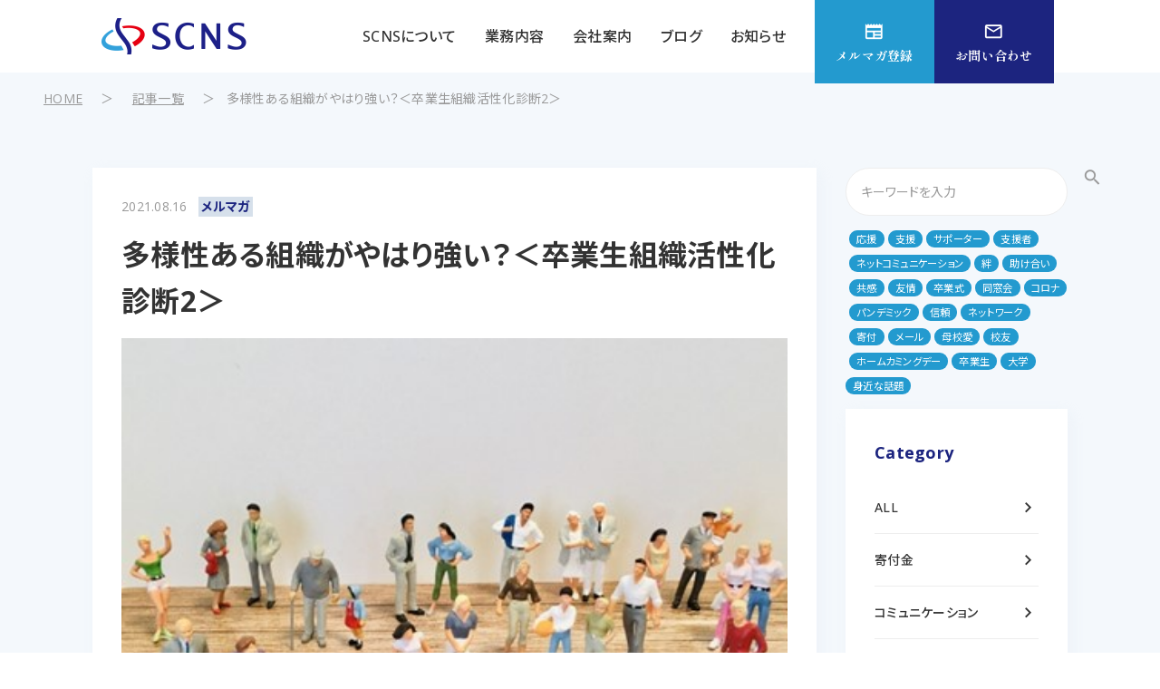

--- FILE ---
content_type: text/html; charset=UTF-8
request_url: https://scns.co.jp/blog/blog032/
body_size: 49648
content:
<!DOCTYPE html>
<html lang="ja">
  <head>
    <meta charset="utf-8">
    <meta name="SKYPE_TOOLBAR" content="SKYPE_TOOLBAR_PARSER_COMPATIBLE">
    <meta name="format-detection" content="telephone=no">
    <meta name="viewport" content="width=device-width">
    
    <link rel="preconnect" href="https://fonts.googleapis.com">
    <link rel="preconnect" href="https://fonts.gstatic.com" crossorigin>
    <link rel="stylesheet" href="https://fonts.googleapis.com/css2?family=Noto+Sans+JP:wght@400;500;700&amp;family=Open+Sans:wght@400;500;700&amp;family=Shippori+Mincho:wght@700&amp;display=swap">
    <link rel="stylesheet" href="https://fonts.googleapis.com/icon?family=Material+Icons">
    <meta name='robots' content='index, follow, max-image-preview:large, max-snippet:-1, max-video-preview:-1' />

	<!-- This site is optimized with the Yoast SEO plugin v20.5 - https://yoast.com/wordpress/plugins/seo/ -->
	<title>多様性ある組織がやはり強い？＜卒業生組織活性化診断2＞ | 株式会社学校コミュニケーションネットワークス</title>
	<link rel="canonical" href="https://scns.co.jp/blog/blog032/" />
	<meta property="og:locale" content="ja_JP" />
	<meta property="og:type" content="article" />
	<meta property="og:title" content="多様性ある組織がやはり強い？＜卒業生組織活性化診断2＞ | 株式会社学校コミュニケーションネットワークス" />
	<meta property="og:description" content="卒業生も多様な顔を持つ  ある青年が営業の電話をかけてきました。最近は、特にネット環境関連、格安事務所の紹介、更にオフィス機器の営業などコロナ過になって特に増えています。その中の一人は、資料をダウンロードしたソフトウエア [&hellip;]" />
	<meta property="og:url" content="https://scns.co.jp/blog/blog032/" />
	<meta property="og:site_name" content="株式会社学校コミュニケーションネットワークス" />
	<meta property="article:published_time" content="2021-08-16T11:18:30+00:00" />
	<meta property="article:modified_time" content="2023-07-13T11:06:11+00:00" />
	<meta property="og:image" content="https://scns.co.jp/renew/wordpress/wp-content/uploads/2021/08/11.jpg" />
	<meta property="og:image:width" content="433" />
	<meta property="og:image:height" content="323" />
	<meta property="og:image:type" content="image/jpeg" />
	<meta name="author" content="user_name" />
	<meta name="twitter:card" content="summary_large_image" />
	<meta name="twitter:label1" content="執筆者" />
	<meta name="twitter:data1" content="user_name" />
	<script type="application/ld+json" class="yoast-schema-graph">{"@context":"https://schema.org","@graph":[{"@type":"WebPage","@id":"https://scns.co.jp/blog/blog032/","url":"https://scns.co.jp/blog/blog032/","name":"多様性ある組織がやはり強い？＜卒業生組織活性化診断2＞ | 株式会社学校コミュニケーションネットワークス","isPartOf":{"@id":"https://scns.co.jp/#website"},"primaryImageOfPage":{"@id":"https://scns.co.jp/blog/blog032/#primaryimage"},"image":{"@id":"https://scns.co.jp/blog/blog032/#primaryimage"},"thumbnailUrl":"https://scns.co.jp/renew/wordpress/wp-content/uploads/2021/08/11.jpg","datePublished":"2021-08-16T11:18:30+00:00","dateModified":"2023-07-13T11:06:11+00:00","author":{"@id":"https://scns.co.jp/#/schema/person/baaacda09956a7642924ead3b325e3f5"},"breadcrumb":{"@id":"https://scns.co.jp/blog/blog032/#breadcrumb"},"inLanguage":"ja","potentialAction":[{"@type":"ReadAction","target":["https://scns.co.jp/blog/blog032/"]}]},{"@type":"ImageObject","inLanguage":"ja","@id":"https://scns.co.jp/blog/blog032/#primaryimage","url":"https://scns.co.jp/renew/wordpress/wp-content/uploads/2021/08/11.jpg","contentUrl":"https://scns.co.jp/renew/wordpress/wp-content/uploads/2021/08/11.jpg","width":433,"height":323},{"@type":"BreadcrumbList","@id":"https://scns.co.jp/blog/blog032/#breadcrumb","itemListElement":[{"@type":"ListItem","position":1,"name":"HOME","item":"https://scns.co.jp/"},{"@type":"ListItem","position":2,"name":"記事一覧","item":"https://scns.co.jp/article/"},{"@type":"ListItem","position":3,"name":"多様性ある組織がやはり強い？＜卒業生組織活性化診断2＞"}]},{"@type":"WebSite","@id":"https://scns.co.jp/#website","url":"https://scns.co.jp/","name":"株式会社学校コミュニケーションネットワークス SCNS","description":"SCNSは未来への人材を育成する学校を中心として、 卒業生・保護者・企業や地域が一体となった支援環境を構築します。","alternateName":"SCNS","potentialAction":[{"@type":"SearchAction","target":{"@type":"EntryPoint","urlTemplate":"https://scns.co.jp/?s={search_term_string}"},"query-input":"required name=search_term_string"}],"inLanguage":"ja"},{"@type":"Person","@id":"https://scns.co.jp/#/schema/person/baaacda09956a7642924ead3b325e3f5","name":"user_name","image":{"@type":"ImageObject","inLanguage":"ja","@id":"https://scns.co.jp/#/schema/person/image/","url":"https://secure.gravatar.com/avatar/66142db5850c5a89ea36f6bdd93325e5447a7d1800a51ad0eda4ebaff4a6ec66?s=96&d=mm&r=g","contentUrl":"https://secure.gravatar.com/avatar/66142db5850c5a89ea36f6bdd93325e5447a7d1800a51ad0eda4ebaff4a6ec66?s=96&d=mm&r=g","caption":"user_name"},"sameAs":["https://DOMAINNAME/wordpress"],"url":"https://scns.co.jp/author/user_name/"}]}</script>
	<!-- / Yoast SEO plugin. -->


<link rel="alternate" type="application/rss+xml" title="株式会社学校コミュニケーションネットワークス &raquo; 多様性ある組織がやはり強い？＜卒業生組織活性化診断2＞ のコメントのフィード" href="https://scns.co.jp/blog/blog032/feed/" />
<link rel="alternate" title="oEmbed (JSON)" type="application/json+oembed" href="https://scns.co.jp/wp-json/oembed/1.0/embed?url=https%3A%2F%2Fscns.co.jp%2Fblog%2Fblog032%2F" />
<link rel="alternate" title="oEmbed (XML)" type="text/xml+oembed" href="https://scns.co.jp/wp-json/oembed/1.0/embed?url=https%3A%2F%2Fscns.co.jp%2Fblog%2Fblog032%2F&#038;format=xml" />
<style id='wp-img-auto-sizes-contain-inline-css' type='text/css'>
img:is([sizes=auto i],[sizes^="auto," i]){contain-intrinsic-size:3000px 1500px}
/*# sourceURL=wp-img-auto-sizes-contain-inline-css */
</style>
<style id='wp-emoji-styles-inline-css' type='text/css'>

	img.wp-smiley, img.emoji {
		display: inline !important;
		border: none !important;
		box-shadow: none !important;
		height: 1em !important;
		width: 1em !important;
		margin: 0 0.07em !important;
		vertical-align: -0.1em !important;
		background: none !important;
		padding: 0 !important;
	}
/*# sourceURL=wp-emoji-styles-inline-css */
</style>
<style id='wp-block-library-inline-css' type='text/css'>
:root{--wp-block-synced-color:#7a00df;--wp-block-synced-color--rgb:122,0,223;--wp-bound-block-color:var(--wp-block-synced-color);--wp-editor-canvas-background:#ddd;--wp-admin-theme-color:#007cba;--wp-admin-theme-color--rgb:0,124,186;--wp-admin-theme-color-darker-10:#006ba1;--wp-admin-theme-color-darker-10--rgb:0,107,160.5;--wp-admin-theme-color-darker-20:#005a87;--wp-admin-theme-color-darker-20--rgb:0,90,135;--wp-admin-border-width-focus:2px}@media (min-resolution:192dpi){:root{--wp-admin-border-width-focus:1.5px}}.wp-element-button{cursor:pointer}:root .has-very-light-gray-background-color{background-color:#eee}:root .has-very-dark-gray-background-color{background-color:#313131}:root .has-very-light-gray-color{color:#eee}:root .has-very-dark-gray-color{color:#313131}:root .has-vivid-green-cyan-to-vivid-cyan-blue-gradient-background{background:linear-gradient(135deg,#00d084,#0693e3)}:root .has-purple-crush-gradient-background{background:linear-gradient(135deg,#34e2e4,#4721fb 50%,#ab1dfe)}:root .has-hazy-dawn-gradient-background{background:linear-gradient(135deg,#faaca8,#dad0ec)}:root .has-subdued-olive-gradient-background{background:linear-gradient(135deg,#fafae1,#67a671)}:root .has-atomic-cream-gradient-background{background:linear-gradient(135deg,#fdd79a,#004a59)}:root .has-nightshade-gradient-background{background:linear-gradient(135deg,#330968,#31cdcf)}:root .has-midnight-gradient-background{background:linear-gradient(135deg,#020381,#2874fc)}:root{--wp--preset--font-size--normal:16px;--wp--preset--font-size--huge:42px}.has-regular-font-size{font-size:1em}.has-larger-font-size{font-size:2.625em}.has-normal-font-size{font-size:var(--wp--preset--font-size--normal)}.has-huge-font-size{font-size:var(--wp--preset--font-size--huge)}.has-text-align-center{text-align:center}.has-text-align-left{text-align:left}.has-text-align-right{text-align:right}.has-fit-text{white-space:nowrap!important}#end-resizable-editor-section{display:none}.aligncenter{clear:both}.items-justified-left{justify-content:flex-start}.items-justified-center{justify-content:center}.items-justified-right{justify-content:flex-end}.items-justified-space-between{justify-content:space-between}.screen-reader-text{border:0;clip-path:inset(50%);height:1px;margin:-1px;overflow:hidden;padding:0;position:absolute;width:1px;word-wrap:normal!important}.screen-reader-text:focus{background-color:#ddd;clip-path:none;color:#444;display:block;font-size:1em;height:auto;left:5px;line-height:normal;padding:15px 23px 14px;text-decoration:none;top:5px;width:auto;z-index:100000}html :where(.has-border-color){border-style:solid}html :where([style*=border-top-color]){border-top-style:solid}html :where([style*=border-right-color]){border-right-style:solid}html :where([style*=border-bottom-color]){border-bottom-style:solid}html :where([style*=border-left-color]){border-left-style:solid}html :where([style*=border-width]){border-style:solid}html :where([style*=border-top-width]){border-top-style:solid}html :where([style*=border-right-width]){border-right-style:solid}html :where([style*=border-bottom-width]){border-bottom-style:solid}html :where([style*=border-left-width]){border-left-style:solid}html :where(img[class*=wp-image-]){height:auto;max-width:100%}:where(figure){margin:0 0 1em}html :where(.is-position-sticky){--wp-admin--admin-bar--position-offset:var(--wp-admin--admin-bar--height,0px)}@media screen and (max-width:600px){html :where(.is-position-sticky){--wp-admin--admin-bar--position-offset:0px}}
/*wp_block_styles_on_demand_placeholder:6971095c6b1ce*/
/*# sourceURL=wp-block-library-inline-css */
</style>
<style id='classic-theme-styles-inline-css' type='text/css'>
/*! This file is auto-generated */
.wp-block-button__link{color:#fff;background-color:#32373c;border-radius:9999px;box-shadow:none;text-decoration:none;padding:calc(.667em + 2px) calc(1.333em + 2px);font-size:1.125em}.wp-block-file__button{background:#32373c;color:#fff;text-decoration:none}
/*# sourceURL=/wp-includes/css/classic-themes.min.css */
</style>
<link rel='stylesheet' id='ez-toc-css' href='https://scns.co.jp/renew/wordpress/wp-content/plugins/easy-table-of-contents/assets/css/screen.min.css?ver=2.0.47.1' type='text/css' media='all' />
<style id='ez-toc-inline-css' type='text/css'>
div#ez-toc-container p.ez-toc-title {font-size: 1.125em;}div#ez-toc-container p.ez-toc-title {font-weight: 700;}div#ez-toc-container ul li {font-size: 0.875em;}div#ez-toc-container nav ul ul li ul li {font-size: 1em!important;}div#ez-toc-container {background: #f4f8fc;border: 1px solid #f4f8fc;width: 100%;}div#ez-toc-container p.ez-toc-title {color: #333333;}div#ez-toc-container ul.ez-toc-list a {color: #333333;}div#ez-toc-container ul.ez-toc-list a:hover {color: #1c247f;}div#ez-toc-container ul.ez-toc-list a:visited {color: #1c247f;}
.ez-toc-container-direction {direction: ltr;}.ez-toc-counter ul {direction: ltr;counter-reset: item;}.ez-toc-counter nav ul li a::before {content: counter(item, numeric) ". ";margin-right: .2em; counter-increment: item;flex-grow: 0;flex-shrink: 0;float: left;	}.ez-toc-widget-direction {direction: ltr;}.ez-toc-widget-container ul {direction: ltr;counter-reset: item;}.ez-toc-widget-container nav ul li a::before {content: counter(item, numeric) ". ";margin-right: .2em; counter-increment: item;flex-grow: 0;flex-shrink: 0;float: left;	}
/*# sourceURL=ez-toc-inline-css */
</style>
<link rel='stylesheet' id='style-css' href='https://scns.co.jp/renew/wordpress/wp-content/themes/scns/style.css?ver=1.0.4' type='text/css' media='' />
<link rel='stylesheet' id='style_plus-css' href='https://scns.co.jp/renew/wordpress/wp-content/themes/scns/style_plus.css?ver=1.0.4' type='text/css' media='' />
<script type="text/javascript" src="https://scns.co.jp/renew/wordpress/wp-includes/js/jquery/jquery.min.js?ver=3.7.1" id="jquery-core-js"></script>
<script type="text/javascript" src="https://scns.co.jp/renew/wordpress/wp-includes/js/jquery/jquery-migrate.min.js?ver=3.4.1" id="jquery-migrate-js"></script>
<script type="text/javascript" id="ez-toc-scroll-scriptjs-js-after">
/* <![CDATA[ */
jQuery(document).ready(function(){document.querySelectorAll(".ez-toc-section").forEach(t=>{t.setAttribute("ez-toc-data-id","#"+decodeURI(t.getAttribute("id")))}),jQuery("a.ez-toc-link").click(function(){let t=jQuery(this).attr("href"),e=jQuery("#wpadminbar"),i=0;30>30&&(i=30),e.length&&(i+=e.height()),jQuery('[ez-toc-data-id="'+decodeURI(t)+'"]').length>0&&(i=jQuery('[ez-toc-data-id="'+decodeURI(t)+'"]').offset().top-i),jQuery("html, body").animate({scrollTop:i},500)})});
//# sourceURL=ez-toc-scroll-scriptjs-js-after
/* ]]> */
</script>
<script type="application/json" id="wpp-json">
/* <![CDATA[ */
{"sampling_active":0,"sampling_rate":100,"ajax_url":"https:\/\/scns.co.jp\/wp-json\/wordpress-popular-posts\/v1\/popular-posts","api_url":"https:\/\/scns.co.jp\/wp-json\/wordpress-popular-posts","ID":480,"token":"84730d7f59","lang":0,"debug":0}
//# sourceURL=wpp-json
/* ]]> */
</script>
<script type="text/javascript" src="https://scns.co.jp/renew/wordpress/wp-content/plugins/wordpress-popular-posts/assets/js/wpp.min.js?ver=6.1.1" id="wpp-js-js"></script>
<link rel="https://api.w.org/" href="https://scns.co.jp/wp-json/" /><link rel="alternate" title="JSON" type="application/json" href="https://scns.co.jp/wp-json/wp/v2/posts/480" /><link rel="EditURI" type="application/rsd+xml" title="RSD" href="https://scns.co.jp/renew/wordpress/xmlrpc.php?rsd" />
<link rel='shortlink' href='https://scns.co.jp/?p=480' />
            <style id="wpp-loading-animation-styles">@-webkit-keyframes bgslide{from{background-position-x:0}to{background-position-x:-200%}}@keyframes bgslide{from{background-position-x:0}to{background-position-x:-200%}}.wpp-widget-placeholder,.wpp-widget-block-placeholder{margin:0 auto;width:60px;height:3px;background:#dd3737;background:linear-gradient(90deg,#dd3737 0%,#571313 10%,#dd3737 100%);background-size:200% auto;border-radius:3px;-webkit-animation:bgslide 1s infinite linear;animation:bgslide 1s infinite linear}</style>
            <link rel="icon" href="https://scns.co.jp/renew/wordpress/wp-content/uploads/2023/07/favicon.png" sizes="32x32" />
<link rel="icon" href="https://scns.co.jp/renew/wordpress/wp-content/uploads/2023/07/favicon.png" sizes="192x192" />
<link rel="apple-touch-icon" href="https://scns.co.jp/renew/wordpress/wp-content/uploads/2023/07/favicon.png" />
<meta name="msapplication-TileImage" content="https://scns.co.jp/renew/wordpress/wp-content/uploads/2023/07/favicon.png" />
	  

<!-- Google tag (gtag.js) -->
<script async src="https://www.googletagmanager.com/gtag/js?id=G-HDXL031ZDS"></script>
<script>
  window.dataLayer = window.dataLayer || [];
  function gtag(){dataLayer.push(arguments);}
  gtag('js', new Date());

  gtag('config', 'G-HDXL031ZDS');
</script>
  </head>
  <body>
    <header class="l-header">
      <div class="l-header__logo">
        <a href="https://scns.co.jp">
          <img alt="SCNS" src="https://scns.co.jp/renew/wordpress/wp-content/themes/scns/img/logo.png">
        </a>
      </div>

      <button class="l-header__toggle" type="button">
        <i class="l-header__toggle-icon"></i>
      </button>

      <nav class="l-header__nav">
        <ul class="l-header__menu">
          <li class="l-header__menu-text">
            <a href="https://scns.co.jp/about/">SCNSについて</a>
          </li>
          <li class="l-header__menu-text">
            <a href="https://scns.co.jp/service/">業務内容</a>
          </li>
          <li class="l-header__menu-text">
            <a href="https://scns.co.jp/company/">会社案内</a>
          </li>
          <li class="l-header__menu-text">
            <a href="https://scns.co.jp/blog/">ブログ</a>
          </li>
          <li class="l-header__menu-text">
            <a href="https://scns.co.jp/news/">お知らせ</a>
          </li>
          <li class="l-header__menu-icon">
            <a class="u-bg-b3" href="https://form.k3r.jp/scns_bpo/000" target="_blank">
              <i class="material-icons">newspaper</i>メルマガ登録
            </a>
            <a class="u-bg-b5" href="https://scns.co.jp#contact">
              <i class="material-icons">mail_outline</i>お問い合わせ</a>
            </li>
        </ul>
      </nav>
    </header>

    <main class="l-main p-sub">
      <section class="p-sub-articles">
        <div class="p-sub-articles__content">
          <p class="c-breadcrumb"><span><span><a href="https://scns.co.jp/">HOME</a></span> ＞ <span><a href="https://scns.co.jp/article/">記事一覧</a></span> ＞ <span class="breadcrumb_last" aria-current="page">多様性ある組織がやはり強い？＜卒業生組織活性化診断2＞</span></span></p>

          <div class="p-sub-articles__content-sect">
            <div class="c-container-xl">
              <div class="c-flex c-flex--gap5">
                <div class="c-flex__item12 c-flex__item9-lg">
                                    <div class="p-sub-articles__detail">
                    <article>
                      <div class="p-sub-articles__detail-head">
                        <time datetime="2021-08-16">2021.08.16</time>
                        <span>メルマガ</span>
                        <h1>多様性ある組織がやはり強い？＜卒業生組織活性化診断2＞</h1>
                        <img src="https://scns.co.jp/renew/wordpress/wp-content/uploads/2021/08/11.jpg">                      </div>

                      <div class="p-sub-articles__detail-body">
                        <div id="ez-toc-container" class="ez-toc-v2_0_47_1 ez-toc-wrap-center counter-hierarchy ez-toc-counter ez-toc-container-direction">
<div class="ez-toc-title-container">
<p class="ez-toc-title">目次</p>
<span class="ez-toc-title-toggle"><a href="#" class="ez-toc-pull-right ez-toc-btn ez-toc-btn-xs ez-toc-btn-default ez-toc-toggle" aria-label="ez-toc-toggle-icon-1"><label for="item-6971095c71eca" aria-label="Table of Content"><span style="display: flex;align-items: center;width: 35px;height: 30px;justify-content: center;direction:ltr;"><svg style="fill: #333333;color:#333333" xmlns="http://www.w3.org/2000/svg" class="list-377408" width="20px" height="20px" viewBox="0 0 24 24" fill="none"><path d="M6 6H4v2h2V6zm14 0H8v2h12V6zM4 11h2v2H4v-2zm16 0H8v2h12v-2zM4 16h2v2H4v-2zm16 0H8v2h12v-2z" fill="currentColor"></path></svg><svg style="fill: #333333;color:#333333" class="arrow-unsorted-368013" xmlns="http://www.w3.org/2000/svg" width="10px" height="10px" viewBox="0 0 24 24" version="1.2" baseProfile="tiny"><path d="M18.2 9.3l-6.2-6.3-6.2 6.3c-.2.2-.3.4-.3.7s.1.5.3.7c.2.2.4.3.7.3h11c.3 0 .5-.1.7-.3.2-.2.3-.5.3-.7s-.1-.5-.3-.7zM5.8 14.7l6.2 6.3 6.2-6.3c.2-.2.3-.5.3-.7s-.1-.5-.3-.7c-.2-.2-.4-.3-.7-.3h-11c-.3 0-.5.1-.7.3-.2.2-.3.5-.3.7s.1.5.3.7z"/></svg></span></label><input  type="checkbox" id="item-6971095c71eca"></a></span></div>
<nav><ul class='ez-toc-list ez-toc-list-level-1 ' ><li class='ez-toc-page-1 ez-toc-heading-level-3'><a class="ez-toc-link ez-toc-heading-1" href="#%E5%8D%92%E6%A5%AD%E7%94%9F%E3%82%82%E5%A4%9A%E6%A7%98%E3%81%AA%E9%A1%94%E3%82%92%E6%8C%81%E3%81%A4" title="卒業生も多様な顔を持つ">卒業生も多様な顔を持つ</a></li><li class='ez-toc-page-1 ez-toc-heading-level-3'><a class="ez-toc-link ez-toc-heading-2" href="#%E5%A4%9A%E6%A7%98%E6%80%A7%E3%81%AE%E3%81%82%E3%82%8B%E5%8D%92%E6%A5%AD%E7%94%9F%E7%B5%84%E7%B9%94" title="多様性のある卒業生組織">多様性のある卒業生組織</a></li><li class='ez-toc-page-1 ez-toc-heading-level-3'><a class="ez-toc-link ez-toc-heading-3" href="#%E6%97%A2%E5%AD%98%E6%A8%A9%E7%9B%8A%E3%81%AB%E5%9B%BA%E5%9F%B7%E3%81%97%E3%81%AA%E3%81%84%E6%96%87%E5%8C%96" title="既存権益に固執しない文化">既存権益に固執しない文化</a></li></ul></nav></div>
<h3><span class="ez-toc-section" id="%E5%8D%92%E6%A5%AD%E7%94%9F%E3%82%82%E5%A4%9A%E6%A7%98%E3%81%AA%E9%A1%94%E3%82%92%E6%8C%81%E3%81%A4"></span><strong>卒業生も多様な顔を持つ</strong><span class="ez-toc-section-end"></span></h3>
<p><strong> </strong>ある青年が営業の電話をかけてきました。最近は、特にネット環境関連、格安事務所の紹介、更にオフィス機器の営業などコロナ過になって特に増えています。その中の一人は、資料をダウンロードしたソフトウエアツールの営業さんでしたが、会社のことを事前に調べ熱心だったのでお話しを伺いました。</p>
<p>その際、「そうですか。大学の卒業生等のネットワーク支援をされているのですね。私の母校では卒業生組織が何をしているかわかりませんし、年に数回つまらない会報誌を送ってくるだけです」と語り始めます。</p>
<p>「校友会に入ると人脈も拡がりませんか？」と聞くと「いやぁ実は以前に一回だけ地域の集まりに参加したのですが、年寄りばかりで説教までされました。正直居心地も悪くて」。更に話をしていくと「学生時代に旅行するサークルに入っており、その会のOBOG会は楽しいですよ。地方で旅館経営している先輩もおられますし。ただ幹事のなり手がいなくて、最近は連絡が途切れがちです。ゼミの会は時々連絡がありますけどね」</p>
<p>この彼は、ITソフトウエア業界、経営関連のゼミ、経営学部、旅行サークル、２０代後半の世代、独身、転職も視野に入れているなど様々な属性を持っていました。それに大学時代の友人とは今も連携があるようです。</p>
<p>彼の母校について、「最近、母校ではSDGｓに力を入れ、グローバルなフェアトレードへの支援まで実施しており、先見の明がありますね」と褒めると自分毎のように喜んでいたのが印象的でした。</p>
<p><a href="https://scns.co.jp/renew/wordpress/wp-content/uploads/2021/08/33.jpg"><img fetchpriority="high" decoding="async" class="aligncenter size-full wp-image-483" src="https://scns.co.jp/renew/wordpress/wp-content/uploads/2021/08/33.jpg" alt="" width="506" height="337" /></a></p>
<h3><span class="ez-toc-section" id="%E5%A4%9A%E6%A7%98%E6%80%A7%E3%81%AE%E3%81%82%E3%82%8B%E5%8D%92%E6%A5%AD%E7%94%9F%E7%B5%84%E7%B9%94"></span><strong>多様性のある卒業生組織</strong><span class="ez-toc-section-end"></span></h3>
<p>卒業生組織が大学ブランド向上に貢献している、活性化していると一般的に雑誌で取り上げられるケースの大半は、多種多様な会が連合体となってより多くの卒業生が活動に参画しています。</p>
<p>よく経済紙でも取り上げられる大学卒業生組織は、年度（ホームカミングデイで招集）、地域（国内外）、職域、業種、学部・系列校、課外活動（運動系・文科系）、研究室、同士等様々な組織を包含しています。当然ながら、一人で複数の会に所属している卒業生も珍しくありません。</p>
<p>ポイントはやはり多様性と当該参加組織に対する支援・モチベーション維持方法となりますが、それはまた別の機会にお話しするとして、特に重要なのは、敷居を低くして多様性を認めることです。</p>
<p>ある卒業生組織は構成員が20名以上で責任者が明確等の基準があれば認定していますし、会の健全な運営にも配慮し、目的及び活動に営利性・政治性を持ち込まないなどを謳っています。</p>
<p><a href="https://scns.co.jp/renew/wordpress/wp-content/uploads/2021/08/22.png"><img decoding="async" class="aligncenter size-full wp-image-482" src="https://scns.co.jp/renew/wordpress/wp-content/uploads/2021/08/22.png" alt="" width="390" height="471" /></a></p>
<h3><span class="ez-toc-section" id="%E6%97%A2%E5%AD%98%E6%A8%A9%E7%9B%8A%E3%81%AB%E5%9B%BA%E5%9F%B7%E3%81%97%E3%81%AA%E3%81%84%E6%96%87%E5%8C%96"></span><strong>既存権益に固執しない文化</strong><span class="ez-toc-section-end"></span></h3>
<p><strong> </strong>今回のオリンピックでスケボーの認識が大きく変わったかもしれません。古い世代では「あれがスポーツ？」と思われていた方も多いかと思います。次回パリ五輪では、若者の興味喚起を含めブレイクダンスの採用が決定しています。</p>
<p>一方高齢化が目立つ組織では、大半が既存組織に固執し、新たな参加団体を受容する、開拓するといったことが行われていません。そして、必ず聞くのが「少子高齢化だから」「若い人は愛校心が」と明らかに誤った認識の声です。</p>
<p>①卒業生数＞②住所判明数＞③会費納入者数（終身のぞく）＞④会活動への参画数で考えて頂いた場合、少子高齢化であろうと大半の卒業生組織は、かつて定員数が増加したこともあり若年層（20代～30代）は多数存在します。しかし、実際に会活動に参画する人が少ないのは何故でしょうか？</p>
<p>若年層は定年後の方のように自由になる時間が少ないのは事実ですが、それよりも「参画しても面白くない」が圧倒的な原因です。その阻害要因の上位にあげられるのが、既存組織の壁なのです。</p>
<p>年配の方に対する礼儀は当然ですが、会社組織でもない親睦団体で年功序列であったり、声の大きい人が幅を利かせていたりすると若年層は入りにくいものです。多様性ある組織構造に加え、多様性を迎え入れる文化が卒業生組織には欠かせないのではないでしょうか。</p>
<p>若年層の参画、活性化にお悩みがございましたら、遠慮なくご相談ください。</p>
                      </div>
                    </article>
                  </div>

                  <ul class="c-link-prev-next">
                    <li>
                                            <a class="c-link-prev-next__prev" href="https://scns.co.jp/blog/blog031/"><i class="material-icons">keyboard_arrow_left</i>PREV</a>
                                          </li>
                    <li>
                      <a class="c-link-prev-next__back" href="https://scns.co.jp/article/">一覧に戻る</a>
                    </li>
                    <li>
                                            <a class="c-link-prev-next__next" href="https://scns.co.jp/blog/blog033/">NEXT<i class="material-icons">keyboard_arrow_right</i></a>
                                          </li>
                  </ul>
                                  </div>

                <div class="c-flex__item12 c-flex__item3-lg">
                                    <div class="p-sub-articles__side">
                    <form action="https://scns.co.jp">
                      <div class="c-search u-mb3">
                        <input type="text" name="s" placeholder="キーワードを入力">
                        <button class="material-icons" type="submit">search</button>
                      </div>
                    </form>

                                        <ul class="c-tags u-mb3">
                      <li><a href="https://scns.co.jp/tag/%e5%bf%9c%e6%8f%b4/">応援</a></li><li><a href="https://scns.co.jp/tag/%e6%94%af%e6%8f%b4/">支援</a></li><li><a href="https://scns.co.jp/tag/%e3%82%b5%e3%83%9d%e3%83%bc%e3%82%bf%e3%83%bc/">サポーター</a></li><li><a href="https://scns.co.jp/tag/%e6%94%af%e6%8f%b4%e8%80%85/">支援者</a></li><li><a href="https://scns.co.jp/tag/%e3%83%8d%e3%83%83%e3%83%88%e3%82%b3%e3%83%9f%e3%83%a5%e3%83%8b%e3%82%b1%e3%83%bc%e3%82%b7%e3%83%a7%e3%83%b3/">ネットコミュニケーション</a></li><li><a href="https://scns.co.jp/tag/%e7%b5%86/">絆</a></li><li><a href="https://scns.co.jp/tag/%e5%8a%a9%e3%81%91%e5%90%88%e3%81%84/">助け合い</a></li><li><a href="https://scns.co.jp/tag/%e5%85%b1%e6%84%9f/">共感</a></li><li><a href="https://scns.co.jp/tag/%e5%8f%8b%e6%83%85/">友情</a></li><li><a href="https://scns.co.jp/tag/%e5%8d%92%e6%a5%ad%e5%bc%8f/">卒業式</a></li><li><a href="https://scns.co.jp/tag/%e5%90%8c%e7%aa%93%e4%bc%9a/">同窓会</a></li><li><a href="https://scns.co.jp/tag/%e3%82%b3%e3%83%ad%e3%83%8a/">コロナ</a></li><li><a href="https://scns.co.jp/tag/%e3%83%91%e3%83%b3%e3%83%87%e3%83%9f%e3%83%83%e3%82%af/">パンデミック</a></li><li><a href="https://scns.co.jp/tag/%e4%bf%a1%e9%a0%bc/">信頼</a></li><li><a href="https://scns.co.jp/tag/%e3%83%8d%e3%83%83%e3%83%88%e3%83%af%e3%83%bc%e3%82%af/">ネットワーク</a></li><li><a href="https://scns.co.jp/tag/%e5%af%84%e4%bb%98/">寄付</a></li><li><a href="https://scns.co.jp/tag/%e3%83%a1%e3%83%bc%e3%83%ab/">メール</a></li><li><a href="https://scns.co.jp/tag/%e6%af%8d%e6%a0%a1%e6%84%9b/">母校愛</a></li><li><a href="https://scns.co.jp/tag/%e6%a0%a1%e5%8f%8b/">校友</a></li><li><a href="https://scns.co.jp/tag/%e3%83%9b%e3%83%bc%e3%83%a0%e3%82%ab%e3%83%9f%e3%83%b3%e3%82%b0%e3%83%87%e3%83%bc/">ホームカミングデー</a></li><li><a href="https://scns.co.jp/tag/%e5%8d%92%e6%a5%ad%e7%94%9f/">卒業生</a></li><li><a href="https://scns.co.jp/tag/%e5%a4%a7%e5%ad%a6/">大学</a></li><li><a href="https://scns.co.jp/tag/%e8%ba%ab%e8%bf%91%e3%81%aa%e8%a9%b1%e9%a1%8c/">身近な話題</a></li>                    </ul>
                    
                    <section>
                      <h5 class="u-text-b5 u-fs4 u-mb3">Category</h5>
                      <ul>
                        <li><a class="c-link-side" href="https://scns.co.jp/article/">ALL<i class="material-icons">keyboard_arrow_right</i></a></li>
                        <li><a class="c-link-side" href="https://scns.co.jp/kifukin/">寄付金<i class="material-icons">keyboard_arrow_right</i></a></li><li><a class="c-link-side" href="https://scns.co.jp/%e3%82%b3%e3%83%9f%e3%83%a5%e3%83%8b%e3%82%b1%e3%83%bc%e3%82%b7%e3%83%a7%e3%83%b3/">コミュニケーション<i class="material-icons">keyboard_arrow_right</i></a></li><li><a class="c-link-side" href="https://scns.co.jp/magazine/">メルマガ<i class="material-icons">keyboard_arrow_right</i></a></li><li><a class="c-link-side" href="https://scns.co.jp/%e3%82%b3%e3%83%ad%e3%83%8a/">コロナ<i class="material-icons">keyboard_arrow_right</i></a></li><li><a class="c-link-side" href="https://scns.co.jp/enquete/">アンケート<i class="material-icons">keyboard_arrow_right</i></a></li><li><a class="c-link-side" href="https://scns.co.jp/blog/">BLOG<i class="material-icons">keyboard_arrow_right</i></a></li><li><a class="c-link-side" href="https://scns.co.jp/news/">NEWS<i class="material-icons">keyboard_arrow_right</i></a></li>                      </ul>
                    </section>

                                        <section>
                      <h5 class="u-text-b5 u-fs4 u-mb3">Archive</h5>
                      <ul>
                                                <li><a class="c-link-side" href="https://scns.co.jp/2026">2026<i class="material-icons">keyboard_arrow_right</i></a></li>
                                                <li><a class="c-link-side" href="https://scns.co.jp/2025">2025<i class="material-icons">keyboard_arrow_right</i></a></li>
                                                <li><a class="c-link-side" href="https://scns.co.jp/2024">2024<i class="material-icons">keyboard_arrow_right</i></a></li>
                                                <li><a class="c-link-side" href="https://scns.co.jp/2023">2023<i class="material-icons">keyboard_arrow_right</i></a></li>
                                                <li><a class="c-link-side" href="https://scns.co.jp/2022">2022<i class="material-icons">keyboard_arrow_right</i></a></li>
                                                <li><a class="c-link-side" href="https://scns.co.jp/2021">2021<i class="material-icons">keyboard_arrow_right</i></a></li>
                                                <li><a class="c-link-side" href="https://scns.co.jp/2020">2020<i class="material-icons">keyboard_arrow_right</i></a></li>
                                                <li><a class="c-link-side" href="https://scns.co.jp/2019">2019<i class="material-icons">keyboard_arrow_right</i></a></li>
                                              </ul>
                    </section>
                    
                    <section>
                      <h5 class="u-text-b5 u-fs4 u-mb3">人気の記事</h5>
                      


<ul>
<li>
                                              <a class="c-flex c-flex--gap2 u-py3" href="https://scns.co.jp/blog/blog054/">
                                                <figure class="c-flex__item4 u-mb0">
                                                  <img src="https://scns.co.jp/renew/wordpress/wp-content/uploads/wordpress-popular-posts/803-featured-160x99.jpg" width="160" height="99" alt="" class="wpp-thumbnail wpp_featured wpp_cached_thumb" />
                                                </figure>
                                                <div class="c-flex__item8 c-flex__align-center">
                                                  <p>遂に差が出始めた卒業生組織の役割</p>
                                                </div>
                                              </a>
                                            </li>
<li>
                                              <a class="c-flex c-flex--gap2 u-py3" href="https://scns.co.jp/blog/blog017/">
                                                <figure class="c-flex__item4 u-mb0">
                                                  <img src="https://scns.co.jp/renew/wordpress/wp-content/uploads/wordpress-popular-posts/335-featured-160x99.jpg" width="160" height="99" alt="" class="wpp-thumbnail wpp_featured wpp_cached_thumb" />
                                                </figure>
                                                <div class="c-flex__item8 c-flex__align-center">
                                                  <p>新用語　いくつ説明できますか？</p>
                                                </div>
                                              </a>
                                            </li>
<li>
                                              <a class="c-flex c-flex--gap2 u-py3" href="https://scns.co.jp/blog/blog051/">
                                                <figure class="c-flex__item4 u-mb0">
                                                  <img src="https://scns.co.jp/renew/wordpress/wp-content/uploads/wordpress-popular-posts/698-featured-160x99.jpg" width="160" height="99" alt="" class="wpp-thumbnail wpp_featured wpp_cached_thumb" />
                                                </figure>
                                                <div class="c-flex__item8 c-flex__align-center">
                                                  <p>進化を止める魔物の存在</p>
                                                </div>
                                              </a>
                                            </li>
<li>
                                              <a class="c-flex c-flex--gap2 u-py3" href="https://scns.co.jp/blog/blog055/">
                                                <figure class="c-flex__item4 u-mb0">
                                                  <img src="https://scns.co.jp/renew/wordpress/wp-content/uploads/wordpress-popular-posts/855-featured-160x99.jpg" width="160" height="99" alt="" class="wpp-thumbnail wpp_featured wpp_cached_thumb" />
                                                </figure>
                                                <div class="c-flex__item8 c-flex__align-center">
                                                  <p>コミュニケーションが将来を左右する時代</p>
                                                </div>
                                              </a>
                                            </li>
<li>
                                              <a class="c-flex c-flex--gap2 u-py3" href="https://scns.co.jp/blog/blog056/">
                                                <figure class="c-flex__item4 u-mb0">
                                                  <img src="https://scns.co.jp/renew/wordpress/wp-content/uploads/wordpress-popular-posts/892-featured-160x99.jpg" width="160" height="99" alt="" class="wpp-thumbnail wpp_featured wpp_cached_thumb" />
                                                </figure>
                                                <div class="c-flex__item8 c-flex__align-center">
                                                  <p>AI時代に相応しい卒業生組織</p>
                                                </div>
                                              </a>
                                            </li>
<li>
                                              <a class="c-flex c-flex--gap2 u-py3" href="https://scns.co.jp/blog/blog043/">
                                                <figure class="c-flex__item4 u-mb0">
                                                  <img src="https://scns.co.jp/renew/wordpress/wp-content/uploads/wordpress-popular-posts/612-featured-160x99.jpg" width="160" height="99" alt="" class="wpp-thumbnail wpp_featured wpp_cached_thumb" />
                                                </figure>
                                                <div class="c-flex__item8 c-flex__align-center">
                                                  <p>巷でよく聞くあのビジネス用語やカタカナ用語。説明できますか？</p>
                                                </div>
                                              </a>
                                            </li>
<li>
                                              <a class="c-flex c-flex--gap2 u-py3" href="https://scns.co.jp/blog/blog039/">
                                                <figure class="c-flex__item4 u-mb0">
                                                  <img src="https://scns.co.jp/renew/wordpress/wp-content/uploads/wordpress-popular-posts/555-featured-160x99.jpg" width="160" height="99" alt="" class="wpp-thumbnail wpp_featured wpp_cached_thumb" />
                                                </figure>
                                                <div class="c-flex__item8 c-flex__align-center">
                                                  <p>母校の卒業生組織はどのタイプ？</p>
                                                </div>
                                              </a>
                                            </li>
<li>
                                              <a class="c-flex c-flex--gap2 u-py3" href="https://scns.co.jp/blog/blog021/">
                                                <figure class="c-flex__item4 u-mb0">
                                                  <img src="https://scns.co.jp/renew/wordpress/wp-content/uploads/wordpress-popular-posts/379-featured-160x99.jpg" width="160" height="99" alt="" class="wpp-thumbnail wpp_featured wpp_cached_thumb" />
                                                </figure>
                                                <div class="c-flex__item8 c-flex__align-center">
                                                  <p>組織が活性化しないのは何故？</p>
                                                </div>
                                              </a>
                                            </li>
<li>
                                              <a class="c-flex c-flex--gap2 u-py3" href="https://scns.co.jp/blog/blog048/">
                                                <figure class="c-flex__item4 u-mb0">
                                                  <img src="https://scns.co.jp/renew/wordpress/wp-content/uploads/wordpress-popular-posts/657-featured-160x99.png" width="160" height="99" alt="" class="wpp-thumbnail wpp_featured wpp_cached_thumb" />
                                                </figure>
                                                <div class="c-flex__item8 c-flex__align-center">
                                                  <p>後発でも優位は構築できます！</p>
                                                </div>
                                              </a>
                                            </li>
<li>
                                              <a class="c-flex c-flex--gap2 u-py3" href="https://scns.co.jp/blog/blog040/">
                                                <figure class="c-flex__item4 u-mb0">
                                                  <img src="https://scns.co.jp/renew/wordpress/wp-content/uploads/wordpress-popular-posts/562-featured-160x99.jpg" width="160" height="99" alt="" class="wpp-thumbnail wpp_featured wpp_cached_thumb" />
                                                </figure>
                                                <div class="c-flex__item8 c-flex__align-center">
                                                  <p>DXは他人事ではないはずです</p>
                                                </div>
                                              </a>
                                            </li>

</ul>
                    </section>
                  </div>
                </div>
              </div>
            </div>
          </div>
        </div>
      </section>
    </main>

    <footer class="l-footer">
      <a class="l-footer__logo" href="https://scns.co.jp">
        <img alt="SCNS" src="https://scns.co.jp/renew/wordpress/wp-content/themes/scns/img/logo.png">
      </a>

      <div class="l-footer__info">
        <h6 class="l-footer__info-name">
          <span class="u-inline-block">株式会社</span><span class="u-inline-block">学校コミュニケーションネットワークス</span>
        </h6>
        <address class="l-footer__info-address">
          〒105-0004　東京都港区新橋3-9-6<br>
          TEL.03-3432-4528
        </address>
      </div>

      <p class="l-footer__copyrights">
        <small>&copy; 2023 株式会社学校コミュニケーションネットワークス</small>
      </p>

      <nav class="l-footer__nav">
<ul class="l-footer__menu">
<li><a class="u-bg-b5" href="#contact"><i class="material-icons">mail_outline</i>お問い合わせ</a></li>
<li><a class="u-bg-b3" href="https://form.k3r.jp/scns_bpo/000" target="_blank"><i class="material-icons">newspaper</i>メルマガ登録</a></li>
</ul>
</nav>

      <a class="l-footer__totop" href="#">
        <i class="material-icons">keyboard_arrow_up</i>
      </a>
    </footer>



    <script type="speculationrules">
{"prefetch":[{"source":"document","where":{"and":[{"href_matches":"/*"},{"not":{"href_matches":["/renew/wordpress/wp-*.php","/renew/wordpress/wp-admin/*","/renew/wordpress/wp-content/uploads/*","/renew/wordpress/wp-content/*","/renew/wordpress/wp-content/plugins/*","/renew/wordpress/wp-content/themes/scns/*","/*\\?(.+)"]}},{"not":{"selector_matches":"a[rel~=\"nofollow\"]"}},{"not":{"selector_matches":".no-prefetch, .no-prefetch a"}}]},"eagerness":"conservative"}]}
</script>
<script type="text/javascript" src="https://scns.co.jp/renew/wordpress/wp-content/themes/scns/js/functions.js?ver=1.0.0" id="functions-js"></script>
<script type="text/javascript" src="https://scns.co.jp/renew/wordpress/wp-content/plugins/easy-table-of-contents/vendor/js-cookie/js.cookie.min.js?ver=2.2.1" id="ez-toc-js-cookie-js"></script>
<script type="text/javascript" src="https://scns.co.jp/renew/wordpress/wp-content/plugins/easy-table-of-contents/vendor/sticky-kit/jquery.sticky-kit.min.js?ver=1.9.2" id="ez-toc-jquery-sticky-kit-js"></script>
<script type="text/javascript" id="ez-toc-js-js-extra">
/* <![CDATA[ */
var ezTOC = {"smooth_scroll":"1","visibility_hide_by_default":"","width":"100%","scroll_offset":"30","fallbackIcon":"\u003Cspan style=\"display: flex;align-items: center;width: 35px;height: 30px;justify-content: center;direction:ltr;\"\u003E\u003Csvg style=\"fill: #333333;color:#333333\" xmlns=\"http://www.w3.org/2000/svg\" class=\"list-377408\" width=\"20px\" height=\"20px\" viewBox=\"0 0 24 24\" fill=\"none\"\u003E\u003Cpath d=\"M6 6H4v2h2V6zm14 0H8v2h12V6zM4 11h2v2H4v-2zm16 0H8v2h12v-2zM4 16h2v2H4v-2zm16 0H8v2h12v-2z\" fill=\"currentColor\"\u003E\u003C/path\u003E\u003C/svg\u003E\u003Csvg style=\"fill: #333333;color:#333333\" class=\"arrow-unsorted-368013\" xmlns=\"http://www.w3.org/2000/svg\" width=\"10px\" height=\"10px\" viewBox=\"0 0 24 24\" version=\"1.2\" baseProfile=\"tiny\"\u003E\u003Cpath d=\"M18.2 9.3l-6.2-6.3-6.2 6.3c-.2.2-.3.4-.3.7s.1.5.3.7c.2.2.4.3.7.3h11c.3 0 .5-.1.7-.3.2-.2.3-.5.3-.7s-.1-.5-.3-.7zM5.8 14.7l6.2 6.3 6.2-6.3c.2-.2.3-.5.3-.7s-.1-.5-.3-.7c-.2-.2-.4-.3-.7-.3h-11c-.3 0-.5.1-.7.3-.2.2-.3.5-.3.7s.1.5.3.7z\"/\u003E\u003C/svg\u003E\u003C/span\u003E"};
//# sourceURL=ez-toc-js-js-extra
/* ]]> */
</script>
<script type="text/javascript" src="https://scns.co.jp/renew/wordpress/wp-content/plugins/easy-table-of-contents/assets/js/front.min.js?ver=2.0.47.1-1682419620" id="ez-toc-js-js"></script>
<script id="wp-emoji-settings" type="application/json">
{"baseUrl":"https://s.w.org/images/core/emoji/17.0.2/72x72/","ext":".png","svgUrl":"https://s.w.org/images/core/emoji/17.0.2/svg/","svgExt":".svg","source":{"concatemoji":"https://scns.co.jp/renew/wordpress/wp-includes/js/wp-emoji-release.min.js?ver=6.9"}}
</script>
<script type="module">
/* <![CDATA[ */
/*! This file is auto-generated */
const a=JSON.parse(document.getElementById("wp-emoji-settings").textContent),o=(window._wpemojiSettings=a,"wpEmojiSettingsSupports"),s=["flag","emoji"];function i(e){try{var t={supportTests:e,timestamp:(new Date).valueOf()};sessionStorage.setItem(o,JSON.stringify(t))}catch(e){}}function c(e,t,n){e.clearRect(0,0,e.canvas.width,e.canvas.height),e.fillText(t,0,0);t=new Uint32Array(e.getImageData(0,0,e.canvas.width,e.canvas.height).data);e.clearRect(0,0,e.canvas.width,e.canvas.height),e.fillText(n,0,0);const a=new Uint32Array(e.getImageData(0,0,e.canvas.width,e.canvas.height).data);return t.every((e,t)=>e===a[t])}function p(e,t){e.clearRect(0,0,e.canvas.width,e.canvas.height),e.fillText(t,0,0);var n=e.getImageData(16,16,1,1);for(let e=0;e<n.data.length;e++)if(0!==n.data[e])return!1;return!0}function u(e,t,n,a){switch(t){case"flag":return n(e,"\ud83c\udff3\ufe0f\u200d\u26a7\ufe0f","\ud83c\udff3\ufe0f\u200b\u26a7\ufe0f")?!1:!n(e,"\ud83c\udde8\ud83c\uddf6","\ud83c\udde8\u200b\ud83c\uddf6")&&!n(e,"\ud83c\udff4\udb40\udc67\udb40\udc62\udb40\udc65\udb40\udc6e\udb40\udc67\udb40\udc7f","\ud83c\udff4\u200b\udb40\udc67\u200b\udb40\udc62\u200b\udb40\udc65\u200b\udb40\udc6e\u200b\udb40\udc67\u200b\udb40\udc7f");case"emoji":return!a(e,"\ud83e\u1fac8")}return!1}function f(e,t,n,a){let r;const o=(r="undefined"!=typeof WorkerGlobalScope&&self instanceof WorkerGlobalScope?new OffscreenCanvas(300,150):document.createElement("canvas")).getContext("2d",{willReadFrequently:!0}),s=(o.textBaseline="top",o.font="600 32px Arial",{});return e.forEach(e=>{s[e]=t(o,e,n,a)}),s}function r(e){var t=document.createElement("script");t.src=e,t.defer=!0,document.head.appendChild(t)}a.supports={everything:!0,everythingExceptFlag:!0},new Promise(t=>{let n=function(){try{var e=JSON.parse(sessionStorage.getItem(o));if("object"==typeof e&&"number"==typeof e.timestamp&&(new Date).valueOf()<e.timestamp+604800&&"object"==typeof e.supportTests)return e.supportTests}catch(e){}return null}();if(!n){if("undefined"!=typeof Worker&&"undefined"!=typeof OffscreenCanvas&&"undefined"!=typeof URL&&URL.createObjectURL&&"undefined"!=typeof Blob)try{var e="postMessage("+f.toString()+"("+[JSON.stringify(s),u.toString(),c.toString(),p.toString()].join(",")+"));",a=new Blob([e],{type:"text/javascript"});const r=new Worker(URL.createObjectURL(a),{name:"wpTestEmojiSupports"});return void(r.onmessage=e=>{i(n=e.data),r.terminate(),t(n)})}catch(e){}i(n=f(s,u,c,p))}t(n)}).then(e=>{for(const n in e)a.supports[n]=e[n],a.supports.everything=a.supports.everything&&a.supports[n],"flag"!==n&&(a.supports.everythingExceptFlag=a.supports.everythingExceptFlag&&a.supports[n]);var t;a.supports.everythingExceptFlag=a.supports.everythingExceptFlag&&!a.supports.flag,a.supports.everything||((t=a.source||{}).concatemoji?r(t.concatemoji):t.wpemoji&&t.twemoji&&(r(t.twemoji),r(t.wpemoji)))});
//# sourceURL=https://scns.co.jp/renew/wordpress/wp-includes/js/wp-emoji-loader.min.js
/* ]]> */
</script>
  </body>
</html>

--- FILE ---
content_type: text/css
request_url: https://scns.co.jp/renew/wordpress/wp-content/themes/scns/style.css?ver=1.0.4
body_size: 129011
content:
@charset "UTF-8";html{-webkit-text-size-adjust:100%;-moz-tab-size:4;-o-tab-size:4;box-sizing:border-box;tab-size:4;word-break:normal}*,::after,::before{background-repeat:no-repeat;box-sizing:inherit;line-height:1}::after,::before{text-decoration:inherit;vertical-align:inherit}*{margin:0;padding:0}hr{color:inherit;height:0;overflow:visible}details,main{display:block}summary{display:list-item}small{font-size:80%}[hidden]{display:none}abbr[title]{-webkit-text-decoration:underline dotted;border-bottom:none;text-decoration:underline;text-decoration:underline dotted}a{background-color:transparent}a:active,a:hover{outline-width:0}code,kbd,pre,samp{font-family:monospace,monospace}pre{font-size:1em}b,strong{font-weight:bolder}sub,sup{font-size:75%;line-height:0;position:relative;vertical-align:baseline}sub{bottom:-.25em}sup{top:-.5em}table{border-collapse:collapse;border-color:inherit;table-layout:fixed;text-indent:0}input{border-radius:0}[disabled]{cursor:default}[type=number]::-webkit-inner-spin-button,[type=number]::-webkit-outer-spin-button{height:auto}[type=search]{-webkit-appearance:textfield;outline-offset:-2px}[type=search]::-webkit-search-decoration{-webkit-appearance:none}textarea{overflow:auto;resize:vertical}button,input,optgroup,select,textarea{font:inherit}optgroup{font-weight:700}button{overflow:visible}button,select{text-transform:none}[role=button],[type=button],[type=reset],[type=submit],button{color:inherit;cursor:pointer}[type=button]::-moz-focus-inner,[type=reset]::-moz-focus-inner,[type=submit]::-moz-focus-inner,button::-moz-focus-inner{border-style:none;padding:0}[type=button]::-moz-focus-inner,[type=reset]::-moz-focus-inner,[type=submit]::-moz-focus-inner,button:-moz-focusring{outline:1px dotted ButtonText}[type=reset],[type=submit],button,html [type=button]{-webkit-appearance:button}button,input,select,textarea{background-color:transparent;border-style:none}a:focus,button:focus,input:focus,select:focus,textarea:focus{outline-width:0}select{-moz-appearance:none;-webkit-appearance:none}select::-ms-expand{display:none}select::-ms-value{color:currentColor}legend{border:0;color:inherit;display:table;max-width:100%;max-width:100%;white-space:normal}::-webkit-file-upload-button{-webkit-appearance:button;color:inherit;font:inherit}img{border-style:none}progress{vertical-align:baseline}[aria-busy=true]{cursor:progress}[aria-controls]{cursor:pointer}[aria-disabled=true]{cursor:default}ol,ul{list-style:none}@keyframes openBounce{0%{transform:rotate(135deg)}40%{transform:rotate(-16deg)}80%{transform:rotate(8deg)}100%{transform:rotate(0)}}@keyframes closeBounce{0%{transform:rotate(0)}40%{transform:rotate(151deg)}80%{transform:rotate(128deg)}100%{transform:rotate(135deg)}}html{font-size:14px;scroll-behavior:smooth}body{font-feature-settings:"palt" 1;word-wrap:break-word;color:#333;font-family:"Open Sans","Noto Sans JP",Roboto,"Hiragino Kaku Gothic ProN",Meiryo,sans-serif;letter-spacing:.016em;line-break:strict;overflow-wrap:break-word;word-break:normal}h1,h2,h3,h4,h5,h6{font-weight:700}p{line-height:1.8;text-align:justify}address,em{font-style:normal}table{table-layout:fixed;width:100%}a{color:#1c247f;display:block;text-decoration:none;transition:all .3s cubic-bezier(.455,.03,.515,.955) 0s}em,small,span,strong{line-height:inherit}small{font-size:.707rem;line-height:2}em,strong{font-weight:700}img,svg{display:block;margin:0 auto;width:100%}::-moz-placeholder{color:#999}::placeholder{color:#999}.l-header{background-color:#fff;display:flex;height:48px;inset:0 0 auto;position:fixed;transition:transform .3s cubic-bezier(.455,.03,.515,.955);z-index:999}.l-header.is-disable{transform:translateY(-101%)}.l-header__logo{height:100%;margin-right:auto}.l-header__logo a{height:inherit;padding:calc(.5rem + .25rem) 1rem}.l-header__logo img{-o-object-fit:contain;-o-object-position:center;height:inherit;object-fit:contain;object-position:center}.l-header__toggle{background-color:#1c247f;cursor:pointer;display:block;height:48px;overflow:hidden;position:relative;width:48px}.l-header__toggle.is-active .l-header__toggle-icon{animation:closeBounce .6s cubic-bezier(.455,.03,.515,.955) 0s both}.l-header__toggle.is-active .l-header__toggle-icon::after,.l-header__toggle.is-active .l-header__toggle-icon::before{top:calc(50% - 1px);transform:rotate(90deg)}.l-header__toggle.is-active .l-header__toggle-icon::after{opacity:0}.l-header__toggle-icon{animation:openBounce .6s cubic-bezier(.455,.03,.515,.955) 0s both;background-color:#fff;content:"";display:block;height:2px;inset:calc(48px / 2) 0 auto;margin:auto;position:absolute;width:28px}.l-header__toggle-icon::after,.l-header__toggle-icon::before{background-color:inherit;content:"";display:block;height:100%;left:0;position:absolute;transition:all .3s cubic-bezier(.455,.03,.515,.955) 0s;width:100%}.l-header__toggle-icon::before{top:calc(50% - 9px)}.l-header__toggle-icon::after{top:calc(50% + 7px)}.l-header__nav{background-color:rgba(255,255,255,.9);height:0;inset:48px 0 0;overflow:hidden;padding:0 1rem;position:fixed;transition:all .3s cubic-bezier(.455,.03,.515,.955) 0s;visibility:hidden;z-index:998}.l-header__nav.is-active{height:calc(100% - 48px);overflow:auto;padding-bottom:1rem;padding-top:1rem;visibility:visible}.l-header__menu li{opacity:0;transform:translateY(16px);transition:opacity .3s cubic-bezier(.455,.03,.515,.955),transform .3s cubic-bezier(.455,.03,.515,.955)}.l-header__menu li.is-anima{opacity:1;transform:translateY(0)}.l-header__menu-text a{color:#333;font-size:1.125rem;font-weight:500;padding:1rem;text-align:center}.l-header__menu-icon{-moz-column-gap:.5rem;column-gap:.5rem;display:flex;margin:0 auto;max-width:100%;padding:1rem 0;width:280px}.l-header__menu-icon a{color:#fff;flex-basis:calc(50% - .25rem);font-family:"Shippori Mincho","Hiragino Mincho ProN","HG明朝E",serif;font-size:.875rem;max-width:calc(50% - .25rem);padding:1rem 0;text-align:center}.l-header__menu-icon i{display:block;font-size:1.414rem;margin-bottom:.5rem}.l-main{padding-top:48px}.l-footer{background-color:#f5f5f5;padding:4rem 1rem;position:relative}.l-footer__logo{margin-bottom:2rem}.l-footer__logo img{max-width:100px}.l-footer__info{margin-bottom:2rem}.l-footer__info-address,.l-footer__info-name{font-size:.875rem;line-height:1.8;text-align:center}.l-footer__info-name{margin-bottom:.5rem}.l-footer__copyrights{text-align:center}.l-footer__totop{background-color:#1c247f;bottom:100%;color:#fff;height:48px;position:absolute;right:0;text-align:center;width:48px;z-index:2}.l-footer__totop i{font-size:1.999rem;line-height:48px}.l-footer__nav{inset:auto 0 0;opacity:0;position:fixed;transform:translateY(16px);transition:all .3s cubic-bezier(.455,.03,.515,.955) 0s;z-index:997}.l-footer__nav.is-active{opacity:1;transform:translateY(0)}.l-footer__menu{display:flex}.l-footer__menu li{flex-basis:50%;flex-shrink:0;max-width:50%}.l-footer__menu a{color:#fff;font-family:"Shippori Mincho","Hiragino Mincho ProN","HG明朝E",serif;font-size:.875rem;height:48px;line-height:48px;text-align:center}.l-footer__menu i{font-size:1.414rem;margin-right:.5rem;transform:translateY(23%)}.c-container{margin-left:auto;margin-right:auto;max-width:100%;padding-left:1rem;padding-right:1rem}.c-container-sm{margin-left:auto;margin-right:auto;max-width:100%;padding-left:1rem;padding-right:1rem}.c-container-md{margin-left:auto;margin-right:auto;max-width:100%;padding-left:1rem;padding-right:1rem}.c-container-lg{margin-left:auto;margin-right:auto;max-width:100%;padding-left:1rem;padding-right:1rem}.c-container-xl{margin-left:auto;margin-right:auto;max-width:100%;padding-left:1rem;padding-right:1rem}.c-container-xxl{margin-left:auto;margin-right:auto;max-width:100%;padding-left:1rem;padding-right:1rem}.c-flex{display:flex;flex-wrap:wrap}.c-flex--gap0{margin-left:0;margin-right:0;row-gap:0}.c-flex--gap0>[class*=" c-flex__item"],.c-flex--gap0>[class^=c-flex__item]{padding-left:0;padding-right:0}.c-flex--gap1{margin-left:-.125rem;margin-right:-.125rem;row-gap:.25rem}.c-flex--gap1>[class*=" c-flex__item"],.c-flex--gap1>[class^=c-flex__item]{padding-left:.125rem;padding-right:.125rem}.c-flex--gap2{margin-left:-.25rem;margin-right:-.25rem;row-gap:.5rem}.c-flex--gap2>[class*=" c-flex__item"],.c-flex--gap2>[class^=c-flex__item]{padding-left:.25rem;padding-right:.25rem}.c-flex--gap3{margin-left:-.5rem;margin-right:-.5rem;row-gap:1rem}.c-flex--gap3>[class*=" c-flex__item"],.c-flex--gap3>[class^=c-flex__item]{padding-left:.5rem;padding-right:.5rem}.c-flex--gap4{margin-left:-.75rem;margin-right:-.75rem;row-gap:1.5rem}.c-flex--gap4>[class*=" c-flex__item"],.c-flex--gap4>[class^=c-flex__item]{padding-left:.75rem;padding-right:.75rem}.c-flex--gap5{margin-left:-1rem;margin-right:-1rem;row-gap:2rem}.c-flex--gap5>[class*=" c-flex__item"],.c-flex--gap5>[class^=c-flex__item]{padding-left:1rem;padding-right:1rem}.c-flex--gap6{margin-left:-1.5rem;margin-right:-1.5rem;row-gap:3rem}.c-flex--gap6>[class*=" c-flex__item"],.c-flex--gap6>[class^=c-flex__item]{padding-left:1.5rem;padding-right:1.5rem}.c-flex--gap7{margin-left:-2rem;margin-right:-2rem;row-gap:4rem}.c-flex--gap7>[class*=" c-flex__item"],.c-flex--gap7>[class^=c-flex__item]{padding-left:2rem;padding-right:2rem}.c-flex--gap8{margin-left:-4rem;margin-right:-4rem;row-gap:8rem}.c-flex--gap8>[class*=" c-flex__item"],.c-flex--gap8>[class^=c-flex__item]{padding-left:4rem;padding-right:4rem}.c-flex--nowrap{flex-wrap:nowrap}.c-flex--wrap{flex-wrap:wrap}.c-flex--wrap-reverse{flex-wrap:wrap-reverse}.c-flex--row{flex-direction:row}.c-flex--row-reverse{flex-direction:row-reverse}.c-flex--align-start{align-items:start}.c-flex--align-end{align-items:end}.c-flex--align-center{align-items:center}.c-flex--align-stretch{align-items:stretch}.c-flex--justify-left{justify-content:left}.c-flex--justify-right{justify-content:right}.c-flex--justify-center{justify-content:center}.c-flex--justify-space-between{justify-content:space-between}[class*=" c-flex__item"],[class^=c-flex__item]{flex-shrink:0}.c-flex__item1{flex-basis:8.3333333333%;max-width:8.3333333333%}.c-flex__item2{flex-basis:16.6666666667%;max-width:16.6666666667%}.c-flex__item3{flex-basis:25%;max-width:25%}.c-flex__item4{flex-basis:33.3333333333%;max-width:33.3333333333%}.c-flex__item5{flex-basis:41.6666666667%;max-width:41.6666666667%}.c-flex__item6{flex-basis:50%;max-width:50%}.c-flex__item7{flex-basis:58.3333333333%;max-width:58.3333333333%}.c-flex__item8{flex-basis:66.6666666667%;max-width:66.6666666667%}.c-flex__item9{flex-basis:75%;max-width:75%}.c-flex__item10{flex-basis:83.3333333333%;max-width:83.3333333333%}.c-flex__item11{flex-basis:91.6666666667%;max-width:91.6666666667%}.c-flex__item12{flex-basis:100%;max-width:100%}.c-flex__itemauto{flex-basis:auto;max-width:none}.c-flex__order0{order:0}.c-flex__order1{order:1}.c-flex__order2{order:2}.c-flex__order3{order:3}.c-flex__order4{order:4}.c-flex__order5{order:5}.c-flex__order6{order:6}.c-flex__order7{order:7}.c-flex__order8{order:8}.c-flex__order9{order:9}.c-flex__grow0{flex-grow:0}.c-flex__grow1{flex-grow:1}.c-flex__shrink0{flex-shrink:0}.c-flex__shrink1{flex-shrink:1}.c-flex__align-start{align-self:start}.c-flex__align-end{align-self:end}.c-flex__align-center{align-self:center}.c-flex__align-stretch{align-self:stretch}.c-box-slip{position:relative}.c-box-slip__content{position:relative;z-index:2}.c-box-slip__content-image{aspect-ratio:8/5;background-position:center;background-size:cover;margin-bottom:2rem;max-width:calc(50% + 270px - 2rem);width:calc(100% - 2rem)}.c-box-slip__content-text{margin:0 auto;max-width:540px}.c-box-slip__background{background-color:#f4f8fc;inset:8rem 0 0;position:absolute;z-index:1}.c-box-alumni{background-color:#fff;padding:2rem .5rem}.c-box-alumni__head-title{width:30%}.c-box-alumni__head-main,.c-box-alumni__head-sub{vertical-align:bottom}.c-box-alumni__head-main span,.c-box-alumni__head-sub span{color:#fff;display:block;font-family:"Shippori Mincho","Hiragino Mincho ProN","HG明朝E",serif;text-align:center}.c-box-alumni__head-main{padding:0 .5rem}.c-box-alumni__head-main span{background-color:#1c247f;font-size:1rem;line-height:1.8;padding:.5rem 0}.c-box-alumni__head-sub{width:25%}.c-box-alumni__head-sub span{background-color:#999;font-size:.875rem;line-height:1.8;padding:.25rem 0}.c-box-alumni__body-title{background-image:url(img/arrow.svg);background-position:center;background-size:calc(100% - .5rem) calc(100% - .5rem);color:#fff;font-family:"Shippori Mincho","Hiragino Mincho ProN","HG明朝E",serif;font-size:.875rem;line-height:1.8;padding:1rem;position:relative;text-align:left}.c-box-alumni__body-main,.c-box-alumni__body-sub{font-weight:500;position:relative}.c-box-alumni__body-main::after,.c-box-alumni__body-sub::after{content:"";display:block;height:2px;position:absolute}.c-box-alumni__body-main span,.c-box-alumni__body-sub span{display:block;padding-left:1em;text-indent:-1em}.c-box-alumni__body-main{color:#1c247f;font-size:.875rem;line-height:1.8;padding:1rem .5rem}.c-box-alumni__body-main::after{background-color:#d6e0eb;inset:auto .5rem 0}.c-box-alumni__body-sub{color:#333;font-size:.707rem;line-height:2;padding:1rem 0}.c-box-alumni__body-sub::after{background-color:#eee;inset:auto 0 0}.c-box-card{background-color:#f4f8fc;height:100%;padding:2rem 1rem;position:relative}.c-box-card__number{color:#1c247f;font-family:"Shippori Mincho","Hiragino Mincho ProN","HG明朝E",serif;font-size:1.999rem;left:1rem;line-height:1.6;position:absolute;top:0;transform:translateY(-50%)}.c-box-card__title{color:#1c247f;font-size:1.125rem;font-weight:500;line-height:1.8}.c-box-card__text{font-size:.875rem;line-height:1.8;padding-left:1em;text-indent:-1em}.c-box-card__text span{color:#1c247f}.c-box-history dl{align-items:flex-start;display:flex}.c-box-history dl:not(:first-child){border-top:2px solid #eee}.c-box-history dl:first-child dd::before,.c-box-history dl:last-child dd::before{border-left:2px dotted #777cb2;content:"";display:block;height:100%;left:-1px;position:absolute;top:0;width:2px;z-index:1}.c-box-history dl:first-child dd::after,.c-box-history dl:last-child dd::after{height:calc(100% + 2px - 2rem)}.c-box-history dl:last-child dd::after{bottom:2rem}.c-box-history dd,.c-box-history dt{padding:2rem 0;position:relative}.c-box-history dt{color:#777cb2;flex-shrink:0;font-size:1.414rem;font-weight:700;padding-right:1rem;white-space:nowrap;width:90px}.c-box-history dt::after{background-color:#1c247f;border-radius:50%;content:"";display:block;height:.5rem;position:absolute;right:-.25rem;top:50%;transform:translateY(-50%);width:.5rem;z-index:2}.c-box-history dd{font-size:.875rem;line-height:1.8;margin-top:-2px;padding-left:1rem}.c-box-history dd::after{border-left:2px solid #1c247f;bottom:0;content:"";display:block;height:calc(100% + 2px);left:-1px;position:absolute;width:2px;z-index:2}.c-box-history dd em{display:block;font-size:1rem;font-weight:500;line-height:1.8}.c-box-overview td,.c-box-overview th{padding:2rem 0}.c-box-overview th{border-bottom:2px solid #1c247f;font-size:1rem;line-height:1.8;padding-right:1rem;text-align:left;vertical-align:top;white-space:nowrap;width:90px}.c-box-overview td{border-bottom:2px solid #eee;font-size:.875rem;line-height:1.8;padding-left:1rem}.c-form-item dt{font-size:1rem;font-weight:500;line-height:1.8;margin-bottom:.5rem}.c-form-item dd:not(:last-child){margin-bottom:1rem}.c-form-item input,.c-form-item textarea{background-color:#f5f5f5;border-radius:.5rem;font-size:1rem;line-height:1.8;padding:1rem;width:100%}.c-form-required{background-color:#a90e0e;border-radius:.25rem;color:#fff;display:inline-block;font-size:.707rem;padding:0 .25rem;transform:translateY(-8%);vertical-align:middle}.c-form-policy{border:1px solid #eee;border-radius:.5rem;height:240px;overflow:scroll;padding:2rem 1rem}.c-icon-middle{transform:translateY(-3%)!important;vertical-align:middle!important}.c-title{color:#1c247f;letter-spacing:0;position:relative}.c-title--border{padding-bottom:1.5rem}.c-title--border::after{background-color:#1c247f;content:"";display:block;height:2px;inset:auto auto 0 0;margin:auto;position:absolute;width:3rem}.c-title__en,.c-title__jp{display:block}.c-title__jp{font-family:"Shippori Mincho","Hiragino Mincho ProN","HG明朝E",serif;font-size:1.999rem;line-height:1.6}.c-title__en{font-family:"Open Sans","Noto Sans JP",Roboto,"Hiragino Kaku Gothic ProN",Meiryo,sans-serif;font-size:.875rem;line-height:1.8}.c-title-sm{color:#1c247f;font-family:"Shippori Mincho","Hiragino Mincho ProN","HG明朝E",serif;font-size:1.414rem;letter-spacing:0;line-height:1.6}.c-title-sub{color:#1c247f;letter-spacing:0;padding-bottom:1.5rem;position:relative;text-align:center}.c-title-sub::after{background-color:#1c247f;content:"";display:block;height:2px;inset:auto 0 0;margin:auto;position:absolute;width:4rem}.c-title-sub__en,.c-title-sub__jp{display:block}.c-title-sub__jp{font-family:"Shippori Mincho","Hiragino Mincho ProN","HG明朝E",serif;font-size:2.827rem;line-height:1.4}.c-title-sub__en{font-family:"Open Sans","Noto Sans JP",Roboto,"Hiragino Kaku Gothic ProN",Meiryo,sans-serif;font-size:1rem;line-height:1.8}.c-text-boxcenter{margin-inline:auto;max-inline-size:-moz-max-content;max-inline-size:max-content}.c-text-indent{padding-left:1em;text-indent:-1em}.c-text-marker{background:linear-gradient(transparent 50%,rgba(35,154,207,.4) 50%);color:#333}.c-text-none{list-style-type:none;padding-left:1.8em}.c-text-disc{list-style-type:disc;padding-left:1.8em}.c-text-square{list-style-type:square;padding-left:1.8em}.c-text-decimal{list-style-type:decimal;padding-left:1.8em}.c-text-alpha{list-style-type:alpha;padding-left:1.8em}[class*=" c-text-"] li,[class^=c-text-] li{font-size:1rem;line-height:1.8}[class*=" c-text-"] li:not(:last-child),[class^=c-text-] li:not(:last-child){margin-bottom:.5rem}.c-link-button{background-color:#1c247f;color:#fff;display:block;font-weight:700;max-width:240px;padding-bottom:1.5rem;padding-top:1.5rem;position:relative;text-align:center;width:100%}.c-link-button--outline{background-color:transparent;border:1px solid #1c247f;color:#1c247f}.c-link-button--pill{border-radius:128px}.c-link-button i{font-size:1.414rem;position:absolute;right:1rem;top:50%;transform:translateY(-50%)}.c-link-article{-moz-column-gap:1rem;column-gap:1rem;display:flex;padding-bottom:1rem;padding-top:1rem}.c-link-article__image{align-self:start;aspect-ratio:1.618/1;background-position:center;background-size:cover;flex-shrink:0;width:calc(33.33333% - .5rem)}.c-link-article__text{align-self:center;flex-shrink:0;width:calc(66.66666% - .5rem)}.c-link-article__text-category,.c-link-article__text-time{display:inline-block;font-size:.875rem}.c-link-article__text-time{color:#999;margin-right:.5rem}.c-link-article__text-category{background-color:#d6e0eb;color:#1c247f;font-weight:700;padding:.25rem 0;text-align:center;width:60px}.c-link-article__text-title{color:#333;font-size:1rem;line-height:1.8;margin-top:.5rem}.c-link-article--vertical .c-link-article__image{margin-bottom:1rem}.c-link-side{color:#333;font-size:.875rem;font-weight:500;line-height:1.8;padding:1rem 1.414rem 1rem 0;position:relative}.c-link-side i{font-size:1.414rem;position:absolute;right:0;top:50%;transform:translateY(-50%)}.c-link-pagenation{display:flex;justify-content:center}.c-link-pagenation li{flex-basis:12%;flex-shrink:0;max-width:12%;position:relative}.c-link-pagenation li>a,.c-link-pagenation li>span{font-weight:700}.c-link-pagenation li>a{background-color:#fff;border:1px solid #1c247f;color:#1c247f;padding-top:100%;width:100%}.c-link-pagenation li>a.is-current,.c-link-pagenation li>a:hover{border-color:#eee;color:#999}.c-link-pagenation li>span{color:rgba(51,51,51,.4)}.c-link-pagenation span{display:block;left:0;position:absolute;right:0;text-align:center;top:50%;transform:translateY(-50%)}.c-link-prev-next{align-items:center;display:flex;justify-content:space-between}.c-link-prev-next__back,.c-link-prev-next__next,.c-link-prev-next__prev{display:block;font-size:.875rem;height:48px;line-height:46px;padding:0 1rem;position:relative;text-align:center;width:90px}.c-link-prev-next__next,.c-link-prev-next__prev{background-color:#1c247f;border:1px solid #1c247f;color:#fff}.c-link-prev-next__next i,.c-link-prev-next__prev i{font-size:1.414rem;position:absolute;top:50%;transform:translateY(-50%)}.c-link-prev-next__prev{text-align:right}.c-link-prev-next__prev i{left:.5rem}.c-link-prev-next__next{text-align:left}.c-link-prev-next__next i{right:.5rem}.c-link-prev-next__back{background-color:#fff;border:1px solid #1c247f;color:#1c247f;padding:0;text-align:center}.c-link-prev-next span{background-color:#fff;border:1px solid #eee;color:#999}.c-link-tel{color:#1c247f;display:inline-block;font-size:1.414rem;font-weight:700}.c-link-tel i{background-color:#d6e0eb;border-radius:50%;font-size:1.999rem;margin-right:.5rem;padding:.5rem;vertical-align:middle}.c-link-text{color:#239acf;display:inline-block;text-decoration:underline}.swiper-buttons{bottom:0;display:flex;flex-flow:row wrap;left:0;position:absolute;z-index:11}.swiper-buttons .swiper-next,.swiper-buttons .swiper-prev{background-color:#fff;flex:0 0 auto}.swiper-buttons .swiper-button-disabled{pointer-events:none}.swiper-buttons .swiper-button-disabled::before{border-color:#999}.swiper-pagination{bottom:18px!important;font-size:8px;margin:0 -4px;padding:0 1rem;text-align:center}.swiper-pagination .swiper-pagination-bullet{background-color:#fff;border-radius:0;margin:0 .5rem;opacity:.6}.swiper-pagination .swiper-pagination-bullet-active{background-color:#fff;opacity:1}.c-intro{background-color:#f4f8fc;background-position:center;background-size:cover;padding-bottom:4rem;padding-top:4rem}.c-breadcrumb{color:#999;font-size:.875rem;line-height:1.8;padding-left:.5rem;padding-right:.5rem}.c-breadcrumb a,.c-breadcrumb span{color:#999;display:inline-block;padding:0 .5rem}.c-breadcrumb a{text-decoration:underline}.c-search{position:relative}.c-search input{background-color:#fff;border:1px solid #eee;border-radius:8rem;font-size:.875rem;padding:1rem 3rem 1rem 1rem;width:100%}.c-search button{color:#999;font-size:1.414rem;inset:0 0 0 auto;padding:0 1rem;position:absolute}.c-tags li{border:none!important;display:inline-block}.c-tags li:not(:last-child){margin-bottom:.5rem;margin-left:.25rem}.c-tags a{background-color:#239acf;border-radius:8rem;color:#fff;font-size:.707rem;padding:.25rem .5rem}.c-movie{aspect-ratio:16/9;width:100%}.c-movie iframe{height:100%;width:100%}#ez-toc-container{margin-bottom:2rem;padding:2rem 1rem}.p-top-intro{background-color:#f4f8fc;position:relative}.p-top-intro__image{aspect-ratio:1.618/1;background-image:url(img/top/intro.jpg);background-position:center;background-size:cover;margin-bottom:1rem;max-height:280px;width:100%}.p-top-intro .c-title{padding:0 2rem}.p-top-about{background-color:#f4f8fc;background-image:url(img/illust01.png);background-position:center top;background-size:130%;padding-bottom:4rem;padding-top:4rem}.p-top-about .c-container-sm{padding-left:2rem;padding-right:2rem}.p-top-company .c-box-slip__content-image{margin-left:auto}.p-top-blog{padding-bottom:4rem;padding-top:4rem}.p-top-blog .c-container-xl{padding-left:2rem;padding-right:2rem}.p-top-blog article:not(:last-child){border-bottom:1px solid #eee}.p-top-news{background-color:#f4f8fc;padding-bottom:4rem;padding-top:4rem}.p-top-news .c-container-xl{padding-left:2rem;padding-right:2rem}.p-top-news article:not(:last-child){border-bottom:1px solid #eee}.p-top-contact{padding-bottom:4rem;padding-top:4rem}.p-top-contact .c-container-md{padding-left:2rem;padding-right:2rem}.p-sub-about__content{background-color:#fff;padding-top:1rem}.p-sub-about__content-sect1,.p-sub-about__content-sect2,.p-sub-about__content-sect3{padding:4rem 0}.p-sub-about__content-sect1,.p-sub-about__content-sect3{background-color:#fff}.p-sub-about__content-sect2{background-color:#f4f8fc;background-image:url(img/illust01.png);background-position:center 3rem;background-size:130%}.p-sub-service__content{background-color:#fff;padding-top:1rem}.p-sub-service__content-sect1,.p-sub-service__content-sect2{background-color:#fff;padding:4rem 0}.p-sub-company__content{background-color:#f4f8fc;padding-top:1rem}.p-sub-company__content-sect1,.p-sub-company__content-sect2,.p-sub-company__content-sect3{padding:4rem 0}.p-sub-company__content-sect1{background-color:#f4f8fc;background-image:url(img/illust03.png);background-position:center bottom 2rem;background-size:90%;padding-bottom:calc(25% + 4rem)}.p-sub-company__content-sect2,.p-sub-company__content-sect3{background-color:#fff}.p-sub-company__content-sect2{padding-bottom:3rem}.p-sub-articles__content{background-color:#f4f8fc;padding-top:1rem}.p-sub-articles__content-sect{padding:4rem 0}.p-sub-articles__detail:not(:last-child),.p-sub-articles__list:not(:last-child){margin-bottom:2rem}.p-sub-articles__detail article,.p-sub-articles__detail section,.p-sub-articles__list article,.p-sub-articles__list section,.p-sub-articles__side article,.p-sub-articles__side section{background-color:#fff;box-shadow:.25rem .25rem 1rem 0 rgba(214,224,235,.2)}.p-sub-articles__detail article:not(:last-child),.p-sub-articles__detail section:not(:last-child),.p-sub-articles__list article:not(:last-child),.p-sub-articles__list section:not(:last-child),.p-sub-articles__side article:not(:last-child),.p-sub-articles__side section:not(:last-child){margin-bottom:1rem}.p-sub-articles__detail article{padding:2rem 1rem}.p-sub-articles__side section{padding:2rem 1rem}.p-sub-articles__side li:not(:last-child){border-bottom:1px solid #eee}.p-sub-articles__side figure{aspect-ratio:1.618/1}.p-sub-articles__side figure img{-o-object-fit:cover;-o-object-position:center;height:100%;object-fit:cover;object-position:center}.p-sub-articles__side p{color:#333;font-size:.875rem;font-weight:500;line-height:1.8}.p-sub-articles__detail-head{margin-bottom:2rem}.p-sub-articles__detail-head span,.p-sub-articles__detail-head time{display:inline-block;font-size:.875rem}.p-sub-articles__detail-head time{color:#999;margin-right:.5rem}.p-sub-articles__detail-head span{background-color:#d6e0eb;color:#1c247f;font-weight:700;padding:.25rem 0;text-align:center;width:60px}.p-sub-articles__detail-head h1{font-size:1.414rem;line-height:1.6;margin-bottom:1rem;margin-top:1rem}.p-sub-articles__detail-body figure:not(:last-child),.p-sub-articles__detail-body h2:not(:last-child),.p-sub-articles__detail-body h3:not(:last-child),.p-sub-articles__detail-body h4:not(:last-child),.p-sub-articles__detail-body h5:not(:last-child),.p-sub-articles__detail-body h6:not(:last-child),.p-sub-articles__detail-body hr:not(:last-child),.p-sub-articles__detail-body img:not(:last-child),.p-sub-articles__detail-body ol:not(:last-child),.p-sub-articles__detail-body p:not(:last-child),.p-sub-articles__detail-body ul:not(:last-child){margin-bottom:1rem}.p-sub-articles__detail-body h2,.p-sub-articles__detail-body h3,.p-sub-articles__detail-body h4{margin-top:2rem}.p-sub-articles__detail-body h2{border-bottom:2px solid #239acf;font-size:1.414rem;line-height:1.6;padding-bottom:.5rem}.p-sub-articles__detail-body h3{border-left:8px solid #239acf;font-size:1.125rem;line-height:1.8;padding-left:1rem}.p-sub-articles__detail-body h4,.p-sub-articles__detail-body h5,.p-sub-articles__detail-body h6{font-size:1rem;line-height:1.8}.p-sub-articles__detail-body ol,.p-sub-articles__detail-body ul{padding-left:1.8em}.p-sub-articles__detail-body ol li:not(:last-child),.p-sub-articles__detail-body ul li:not(:last-child){margin-bottom:.25rem}.p-sub-articles__detail-body ul{list-style-type:disc}.p-sub-articles__detail-body ol{list-style-type:decimal}.p-sub-articles__detail-body address,.p-sub-articles__detail-body blockquote,.p-sub-articles__detail-body li,.p-sub-articles__detail-body p{line-height:1.8}.p-sub-articles__detail-body a{color:#239acf;display:inline;text-decoration:underline}.p-sub-articles__detail-body em{background:linear-gradient(transparent 50%,#fff83b 50%);font-weight:700}.p-sub-articles__detail-body img{display:inline-block;max-width:100%;vertical-align:bottom;width:auto}.u-border{border:2px solid!important}.u-border-top{border-top:2px solid!important}.u-border-bottom{border-bottom:2px solid!important}.u-border-left{border-left:2px solid!important}.u-border-right{border-right:2px solid!important}.u-border-transparent{border-color:transparent!important}.u-border-white{border-color:#fff!important}.u-border-smoke{border-color:#f5f5f5!important}.u-border-light{border-color:#eee!important}.u-border-gray{border-color:#999!important}.u-border-dark{border-color:#333!important}.u-border-black{border-color:#000!important}.u-border-red{border-color:#a90e0e!important}.u-border-yellow{border-color:#fff83b!important}.u-border-b1{border-color:#f4f8fc!important}.u-border-b2{border-color:#d6e0eb!important}.u-border-b3{border-color:#239acf!important}.u-border-b4{border-color:#777cb2!important}.u-border-b5{border-color:#1c247f!important}.u-border-round{border-radius:.5rem!important}.u-border-circle{border-radius:50%!important}.u-border-pill{border-radius:8rem!important}.u-bg-transparent{background-color:transparent!important}.u-bg-white{background-color:#fff!important}.u-bg-smoke{background-color:#f5f5f5!important}.u-bg-light{background-color:#eee!important}.u-bg-gray{background-color:#999!important}.u-bg-dark{background-color:#333!important}.u-bg-black{background-color:#000!important}.u-bg-red{background-color:#a90e0e!important}.u-bg-yellow{background-color:#fff83b!important}.u-bg-b1{background-color:#f4f8fc!important}.u-bg-b2{background-color:#d6e0eb!important}.u-bg-b3{background-color:#239acf!important}.u-bg-b4{background-color:#777cb2!important}.u-bg-b5{background-color:#1c247f!important}.u-text-white{color:#fff!important}.u-text-smoke{color:#f5f5f5!important}.u-text-light{color:#eee!important}.u-text-gray{color:#999!important}.u-text-dark{color:#333!important}.u-text-black{color:#000!important}.u-text-red{color:#a90e0e!important}.u-text-yellow{color:#fff83b!important}.u-text-b1{color:#f4f8fc!important}.u-text-b2{color:#d6e0eb!important}.u-text-b3{color:#239acf!important}.u-text-b4{color:#777cb2!important}.u-text-b5{color:#1c247f!important}.u-ff-sans{font-family:"Open Sans","Noto Sans JP",Roboto,"Hiragino Kaku Gothic ProN",Meiryo,sans-serif!important}.u-ff-serif{font-family:"Shippori Mincho","Hiragino Mincho ProN","HG明朝E",serif!important}.u-fs1{font-size:.707rem!important;line-height:2}.u-fs2{font-size:.875rem!important;line-height:1.8}.u-fs3{font-size:1rem!important;line-height:1.8}.u-fs4{font-size:1.125rem!important;line-height:1.8}.u-fs5{font-size:1.414rem!important;line-height:1.6}.u-fs6{font-size:1.999rem!important;line-height:1.6}.u-fs7{font-size:2.827rem!important;line-height:1.4}.u-fs8{font-size:3.998rem!important;line-height:1.4}.u-fs9{font-size:5.653rem!important;line-height:1.2}.u-fst-normal{font-style:normal!important}.u-fst-italic{font-style:italic!important}.u-fw-normal{font-weight:400!important}.u-fw-medium{font-weight:500!important}.u-fw-bold{font-weight:700!important}.u-left{text-align:left!important}.u-right{text-align:right!important}.u-center{text-align:center!important}.u-justify{text-align:justify!important}.u-td-none{text-decoration:none!important}.u-td-underline{text-decoration:underline!important}.u-lh0{line-height:inherit!important}.u-lh1{line-height:1!important}.u-w1{flex-shrink:0;width:8.3333333333%!important}.u-w2{flex-shrink:0;width:16.6666666667%!important}.u-w3{flex-shrink:0;width:25%!important}.u-w4{flex-shrink:0;width:33.3333333333%!important}.u-w5{flex-shrink:0;width:41.6666666667%!important}.u-w6{flex-shrink:0;width:50%!important}.u-w7{flex-shrink:0;width:58.3333333333%!important}.u-w8{flex-shrink:0;width:66.6666666667%!important}.u-w9{flex-shrink:0;width:75%!important}.u-w10{flex-shrink:0;width:83.3333333333%!important}.u-w11{flex-shrink:0;width:91.6666666667%!important}.u-w12{flex-shrink:0;width:100%!important}.u-wauto{width:auto!important}.u-m0{margin:0!important}.u-my0{margin-bottom:0!important;margin-top:0!important}.u-mx0{margin-left:0!important;margin-right:0!important}.u-mt0{margin-top:0!important}.u-mb0{margin-bottom:0!important}.u-ml0{margin-left:0!important}.u-mr0{margin-right:0!important}.u-m1{margin:.25rem!important}.u-my1{margin-bottom:.25rem!important;margin-top:.25rem!important}.u-mx1{margin-left:.25rem!important;margin-right:.25rem!important}.u-mt1{margin-top:.25rem!important}.u-mb1{margin-bottom:.25rem!important}.u-ml1{margin-left:.25rem!important}.u-mr1{margin-right:.25rem!important}.u-m2{margin:.5rem!important}.u-my2{margin-bottom:.5rem!important;margin-top:.5rem!important}.u-mx2{margin-left:.5rem!important;margin-right:.5rem!important}.u-mt2{margin-top:.5rem!important}.u-mb2{margin-bottom:.5rem!important}.u-ml2{margin-left:.5rem!important}.u-mr2{margin-right:.5rem!important}.u-m3{margin:1rem!important}.u-my3{margin-bottom:1rem!important;margin-top:1rem!important}.u-mx3{margin-left:1rem!important;margin-right:1rem!important}.u-mt3{margin-top:1rem!important}.u-mb3{margin-bottom:1rem!important}.u-ml3{margin-left:1rem!important}.u-mr3{margin-right:1rem!important}.u-m4{margin:1.5rem!important}.u-my4{margin-bottom:1.5rem!important;margin-top:1.5rem!important}.u-mx4{margin-left:1.5rem!important;margin-right:1.5rem!important}.u-mt4{margin-top:1.5rem!important}.u-mb4{margin-bottom:1.5rem!important}.u-ml4{margin-left:1.5rem!important}.u-mr4{margin-right:1.5rem!important}.u-m5{margin:2rem!important}.u-my5{margin-bottom:2rem!important;margin-top:2rem!important}.u-mx5{margin-left:2rem!important;margin-right:2rem!important}.u-mt5{margin-top:2rem!important}.u-mb5{margin-bottom:2rem!important}.u-ml5{margin-left:2rem!important}.u-mr5{margin-right:2rem!important}.u-m6{margin:3rem!important}.u-my6{margin-bottom:3rem!important;margin-top:3rem!important}.u-mx6{margin-left:3rem!important;margin-right:3rem!important}.u-mt6{margin-top:3rem!important}.u-mb6{margin-bottom:3rem!important}.u-ml6{margin-left:3rem!important}.u-mr6{margin-right:3rem!important}.u-m7{margin:4rem!important}.u-my7{margin-bottom:4rem!important;margin-top:4rem!important}.u-mx7{margin-left:4rem!important;margin-right:4rem!important}.u-mt7{margin-top:4rem!important}.u-mb7{margin-bottom:4rem!important}.u-ml7{margin-left:4rem!important}.u-mr7{margin-right:4rem!important}.u-m8{margin:8rem!important}.u-my8{margin-bottom:8rem!important;margin-top:8rem!important}.u-mx8{margin-left:8rem!important;margin-right:8rem!important}.u-mt8{margin-top:8rem!important}.u-mb8{margin-bottom:8rem!important}.u-ml8{margin-left:8rem!important}.u-mr8{margin-right:8rem!important}.u-mauto{margin:auto!important}.u-myauto{margin-bottom:auto!important;margin-top:auto!important}.u-mxauto{margin-left:auto!important;margin-right:auto!important}.u-mtauto{margin-top:auto!important}.u-mbauto{margin-bottom:auto!important}.u-mlauto{margin-left:auto!important}.u-mrauto{margin-right:auto!important}.u-mn0{margin:0!important}.u-myn0{margin-bottom:0!important;margin-top:0!important}.u-mxn0{margin-left:0!important;margin-right:0!important}.u-mtn0{margin-top:0!important}.u-mbn0{margin-bottom:0!important}.u-mln0{margin-left:0!important}.u-mrn0{margin-right:0!important}.u-mn1{margin:-.25rem!important}.u-myn1{margin-bottom:-.25rem!important;margin-top:-.25rem!important}.u-mxn1{margin-left:-.25rem!important;margin-right:-.25rem!important}.u-mtn1{margin-top:-.25rem!important}.u-mbn1{margin-bottom:-.25rem!important}.u-mln1{margin-left:-.25rem!important}.u-mrn1{margin-right:-.25rem!important}.u-mn2{margin:-.5rem!important}.u-myn2{margin-bottom:-.5rem!important;margin-top:-.5rem!important}.u-mxn2{margin-left:-.5rem!important;margin-right:-.5rem!important}.u-mtn2{margin-top:-.5rem!important}.u-mbn2{margin-bottom:-.5rem!important}.u-mln2{margin-left:-.5rem!important}.u-mrn2{margin-right:-.5rem!important}.u-mn3{margin:-1rem!important}.u-myn3{margin-bottom:-1rem!important;margin-top:-1rem!important}.u-mxn3{margin-left:-1rem!important;margin-right:-1rem!important}.u-mtn3{margin-top:-1rem!important}.u-mbn3{margin-bottom:-1rem!important}.u-mln3{margin-left:-1rem!important}.u-mrn3{margin-right:-1rem!important}.u-mn4{margin:-1.5rem!important}.u-myn4{margin-bottom:-1.5rem!important;margin-top:-1.5rem!important}.u-mxn4{margin-left:-1.5rem!important;margin-right:-1.5rem!important}.u-mtn4{margin-top:-1.5rem!important}.u-mbn4{margin-bottom:-1.5rem!important}.u-mln4{margin-left:-1.5rem!important}.u-mrn4{margin-right:-1.5rem!important}.u-mn5{margin:-2rem!important}.u-myn5{margin-bottom:-2rem!important;margin-top:-2rem!important}.u-mxn5{margin-left:-2rem!important;margin-right:-2rem!important}.u-mtn5{margin-top:-2rem!important}.u-mbn5{margin-bottom:-2rem!important}.u-mln5{margin-left:-2rem!important}.u-mrn5{margin-right:-2rem!important}.u-mn6{margin:-3rem!important}.u-myn6{margin-bottom:-3rem!important;margin-top:-3rem!important}.u-mxn6{margin-left:-3rem!important;margin-right:-3rem!important}.u-mtn6{margin-top:-3rem!important}.u-mbn6{margin-bottom:-3rem!important}.u-mln6{margin-left:-3rem!important}.u-mrn6{margin-right:-3rem!important}.u-mn7{margin:-4rem!important}.u-myn7{margin-bottom:-4rem!important;margin-top:-4rem!important}.u-mxn7{margin-left:-4rem!important;margin-right:-4rem!important}.u-mtn7{margin-top:-4rem!important}.u-mbn7{margin-bottom:-4rem!important}.u-mln7{margin-left:-4rem!important}.u-mrn7{margin-right:-4rem!important}.u-mn8{margin:-8rem!important}.u-myn8{margin-bottom:-8rem!important;margin-top:-8rem!important}.u-mxn8{margin-left:-8rem!important;margin-right:-8rem!important}.u-mtn8{margin-top:-8rem!important}.u-mbn8{margin-bottom:-8rem!important}.u-mln8{margin-left:-8rem!important}.u-mrn8{margin-right:-8rem!important}.u-mnauto{margin:-auto!important}.u-mynauto{margin-bottom:-auto!important;margin-top:-auto!important}.u-mxnauto{margin-left:-auto!important;margin-right:-auto!important}.u-mtnauto{margin-top:-auto!important}.u-mbnauto{margin-bottom:-auto!important}.u-mlnauto{margin-left:-auto!important}.u-mrnauto{margin-right:-auto!important}.u-p0{padding:0!important}.u-py0{padding-bottom:0!important;padding-top:0!important}.u-px0{padding-left:0!important;padding-right:0!important}.u-pt0{padding-top:0!important}.u-pb0{padding-bottom:0!important}.u-pl0{padding-left:0!important}.u-pr0{padding-right:0!important}.u-p1{padding:.25rem!important}.u-py1{padding-bottom:.25rem!important;padding-top:.25rem!important}.u-px1{padding-left:.25rem!important;padding-right:.25rem!important}.u-pt1{padding-top:.25rem!important}.u-pb1{padding-bottom:.25rem!important}.u-pl1{padding-left:.25rem!important}.u-pr1{padding-right:.25rem!important}.u-p2{padding:.5rem!important}.u-py2{padding-bottom:.5rem!important;padding-top:.5rem!important}.u-px2{padding-left:.5rem!important;padding-right:.5rem!important}.u-pt2{padding-top:.5rem!important}.u-pb2{padding-bottom:.5rem!important}.u-pl2{padding-left:.5rem!important}.u-pr2{padding-right:.5rem!important}.u-p3{padding:1rem!important}.u-py3{padding-bottom:1rem!important;padding-top:1rem!important}.u-px3{padding-left:1rem!important;padding-right:1rem!important}.u-pt3{padding-top:1rem!important}.u-pb3{padding-bottom:1rem!important}.u-pl3{padding-left:1rem!important}.u-pr3{padding-right:1rem!important}.u-p4{padding:1.5rem!important}.u-py4{padding-bottom:1.5rem!important;padding-top:1.5rem!important}.u-px4{padding-left:1.5rem!important;padding-right:1.5rem!important}.u-pt4{padding-top:1.5rem!important}.u-pb4{padding-bottom:1.5rem!important}.u-pl4{padding-left:1.5rem!important}.u-pr4{padding-right:1.5rem!important}.u-p5{padding:2rem!important}.u-py5{padding-bottom:2rem!important;padding-top:2rem!important}.u-px5{padding-left:2rem!important;padding-right:2rem!important}.u-pt5{padding-top:2rem!important}.u-pb5{padding-bottom:2rem!important}.u-pl5{padding-left:2rem!important}.u-pr5{padding-right:2rem!important}.u-p6{padding:3rem!important}.u-py6{padding-bottom:3rem!important;padding-top:3rem!important}.u-px6{padding-left:3rem!important;padding-right:3rem!important}.u-pt6{padding-top:3rem!important}.u-pb6{padding-bottom:3rem!important}.u-pl6{padding-left:3rem!important}.u-pr6{padding-right:3rem!important}.u-p7{padding:4rem!important}.u-py7{padding-bottom:4rem!important;padding-top:4rem!important}.u-px7{padding-left:4rem!important;padding-right:4rem!important}.u-pt7{padding-top:4rem!important}.u-pb7{padding-bottom:4rem!important}.u-pl7{padding-left:4rem!important}.u-pr7{padding-right:4rem!important}.u-p8{padding:8rem!important}.u-py8{padding-bottom:8rem!important;padding-top:8rem!important}.u-px8{padding-left:8rem!important;padding-right:8rem!important}.u-pt8{padding-top:8rem!important}.u-pb8{padding-bottom:8rem!important}.u-pl8{padding-left:8rem!important}.u-pr8{padding-right:8rem!important}.u-none{display:none!important}.u-inline{display:inline!important}.u-inline-block{display:inline-block!important}.u-block{display:block!important}.u-table{display:table!important}.u-table-cell{display:table-cell!important}.u-table-row{display:table-row!important}.u-flex{display:flex!important}.u-static{position:static!important}.u-relative{position:relative!important}.u-absolute{position:absolute!important}.u-fixed{position:fixed!important}.u-z0{z-index:0!important}.u-z1{z-index:1!important}.u-z2{z-index:10!important}.u-z3{z-index:100!important}.u-z4{z-index:1000!important}.u-z5{z-index:9999!important}.u-zauto{z-index:auto!important}.u-clearfix::after{clear:both;content:"";display:block}@media screen and (min-width:480px){.c-flex--gap0-xs{margin-left:0;margin-right:0;row-gap:0}.c-flex--gap0-xs>[class*=" c-flex__item"],.c-flex--gap0-xs>[class^=c-flex__item]{padding-left:0;padding-right:0}.c-flex--gap1-xs{margin-left:-.125rem;margin-right:-.125rem;row-gap:.25rem}.c-flex--gap1-xs>[class*=" c-flex__item"],.c-flex--gap1-xs>[class^=c-flex__item]{padding-left:.125rem;padding-right:.125rem}.c-flex--gap2-xs{margin-left:-.25rem;margin-right:-.25rem;row-gap:.5rem}.c-flex--gap2-xs>[class*=" c-flex__item"],.c-flex--gap2-xs>[class^=c-flex__item]{padding-left:.25rem;padding-right:.25rem}.c-flex--gap3-xs{margin-left:-.5rem;margin-right:-.5rem;row-gap:1rem}.c-flex--gap3-xs>[class*=" c-flex__item"],.c-flex--gap3-xs>[class^=c-flex__item]{padding-left:.5rem;padding-right:.5rem}.c-flex--gap4-xs{margin-left:-.75rem;margin-right:-.75rem;row-gap:1.5rem}.c-flex--gap4-xs>[class*=" c-flex__item"],.c-flex--gap4-xs>[class^=c-flex__item]{padding-left:.75rem;padding-right:.75rem}.c-flex--gap5-xs{margin-left:-1rem;margin-right:-1rem;row-gap:2rem}.c-flex--gap5-xs>[class*=" c-flex__item"],.c-flex--gap5-xs>[class^=c-flex__item]{padding-left:1rem;padding-right:1rem}.c-flex--gap6-xs{margin-left:-1.5rem;margin-right:-1.5rem;row-gap:3rem}.c-flex--gap6-xs>[class*=" c-flex__item"],.c-flex--gap6-xs>[class^=c-flex__item]{padding-left:1.5rem;padding-right:1.5rem}.c-flex--gap7-xs{margin-left:-2rem;margin-right:-2rem;row-gap:4rem}.c-flex--gap7-xs>[class*=" c-flex__item"],.c-flex--gap7-xs>[class^=c-flex__item]{padding-left:2rem;padding-right:2rem}.c-flex--gap8-xs{margin-left:-4rem;margin-right:-4rem;row-gap:8rem}.c-flex--gap8-xs>[class*=" c-flex__item"],.c-flex--gap8-xs>[class^=c-flex__item]{padding-left:4rem;padding-right:4rem}.c-flex__item1-xs{flex-basis:8.3333333333%;max-width:8.3333333333%}.c-flex__item2-xs{flex-basis:16.6666666667%;max-width:16.6666666667%}.c-flex__item3-xs{flex-basis:25%;max-width:25%}.c-flex__item4-xs{flex-basis:33.3333333333%;max-width:33.3333333333%}.c-flex__item5-xs{flex-basis:41.6666666667%;max-width:41.6666666667%}.c-flex__item6-xs{flex-basis:50%;max-width:50%}.c-flex__item7-xs{flex-basis:58.3333333333%;max-width:58.3333333333%}.c-flex__item8-xs{flex-basis:66.6666666667%;max-width:66.6666666667%}.c-flex__item9-xs{flex-basis:75%;max-width:75%}.c-flex__item10-xs{flex-basis:83.3333333333%;max-width:83.3333333333%}.c-flex__item11-xs{flex-basis:91.6666666667%;max-width:91.6666666667%}.c-flex__item12-xs{flex-basis:100%;max-width:100%}.c-flex__itemauto-xs{flex-basis:auto;max-width:none}.c-box-alumni{padding:2rem 1rem}.c-box-alumni__head-main span{font-size:1.125rem;line-height:1.8}.c-box-alumni__head-sub span{font-size:1rem;line-height:1.8}.c-box-alumni__body-title{font-size:1rem;line-height:1.8;padding-right:4%}.c-box-alumni__body-main{font-size:1rem;line-height:1.8}.c-box-alumni__body-sub{font-size:.875rem;line-height:1.8}.c-link-pagenation li{flex-basis:10%;max-width:10%}.u-fs1-xs{font-size:.707rem!important;line-height:2}.u-fs2-xs{font-size:.875rem!important;line-height:1.8}.u-fs3-xs{font-size:1rem!important;line-height:1.8}.u-fs4-xs{font-size:1.125rem!important;line-height:1.8}.u-fs5-xs{font-size:1.414rem!important;line-height:1.6}.u-fs6-xs{font-size:1.999rem!important;line-height:1.6}.u-fs7-xs{font-size:2.827rem!important;line-height:1.4}.u-fs8-xs{font-size:3.998rem!important;line-height:1.4}.u-fs9-xs{font-size:5.653rem!important;line-height:1.2}.u-left-xs{text-align:left!important}.u-right-xs{text-align:right!important}.u-center-xs{text-align:center!important}.u-justify-xs{text-align:justify!important}.u-w1-xs{width:8.3333333333%!important}.u-w2-xs{width:16.6666666667%!important}.u-w3-xs{width:25%!important}.u-w4-xs{width:33.3333333333%!important}.u-w5-xs{width:41.6666666667%!important}.u-w6-xs{width:50%!important}.u-w7-xs{width:58.3333333333%!important}.u-w8-xs{width:66.6666666667%!important}.u-w9-xs{width:75%!important}.u-w10-xs{width:83.3333333333%!important}.u-w11-xs{width:91.6666666667%!important}.u-w12-xs{width:100%!important}.u-wauto-xs{width:auto!important}.u-m0-xs{margin:0!important}.u-my0-xs{margin-bottom:0!important;margin-top:0!important}.u-mx0-xs{margin-left:0!important;margin-right:0!important}.u-mt0-xs{margin-top:0!important}.u-mb0-xs{margin-bottom:0!important}.u-ml0-xs{margin-left:0!important}.u-mr0-xs{margin-right:0!important}.u-m1-xs{margin:.25rem!important}.u-my1-xs{margin-bottom:.25rem!important;margin-top:.25rem!important}.u-mx1-xs{margin-left:.25rem!important;margin-right:.25rem!important}.u-mt1-xs{margin-top:.25rem!important}.u-mb1-xs{margin-bottom:.25rem!important}.u-ml1-xs{margin-left:.25rem!important}.u-mr1-xs{margin-right:.25rem!important}.u-m2-xs{margin:.5rem!important}.u-my2-xs{margin-bottom:.5rem!important;margin-top:.5rem!important}.u-mx2-xs{margin-left:.5rem!important;margin-right:.5rem!important}.u-mt2-xs{margin-top:.5rem!important}.u-mb2-xs{margin-bottom:.5rem!important}.u-ml2-xs{margin-left:.5rem!important}.u-mr2-xs{margin-right:.5rem!important}.u-m3-xs{margin:1rem!important}.u-my3-xs{margin-bottom:1rem!important;margin-top:1rem!important}.u-mx3-xs{margin-left:1rem!important;margin-right:1rem!important}.u-mt3-xs{margin-top:1rem!important}.u-mb3-xs{margin-bottom:1rem!important}.u-ml3-xs{margin-left:1rem!important}.u-mr3-xs{margin-right:1rem!important}.u-m4-xs{margin:1.5rem!important}.u-my4-xs{margin-bottom:1.5rem!important;margin-top:1.5rem!important}.u-mx4-xs{margin-left:1.5rem!important;margin-right:1.5rem!important}.u-mt4-xs{margin-top:1.5rem!important}.u-mb4-xs{margin-bottom:1.5rem!important}.u-ml4-xs{margin-left:1.5rem!important}.u-mr4-xs{margin-right:1.5rem!important}.u-m5-xs{margin:2rem!important}.u-my5-xs{margin-bottom:2rem!important;margin-top:2rem!important}.u-mx5-xs{margin-left:2rem!important;margin-right:2rem!important}.u-mt5-xs{margin-top:2rem!important}.u-mb5-xs{margin-bottom:2rem!important}.u-ml5-xs{margin-left:2rem!important}.u-mr5-xs{margin-right:2rem!important}.u-m6-xs{margin:3rem!important}.u-my6-xs{margin-bottom:3rem!important;margin-top:3rem!important}.u-mx6-xs{margin-left:3rem!important;margin-right:3rem!important}.u-mt6-xs{margin-top:3rem!important}.u-mb6-xs{margin-bottom:3rem!important}.u-ml6-xs{margin-left:3rem!important}.u-mr6-xs{margin-right:3rem!important}.u-m7-xs{margin:4rem!important}.u-my7-xs{margin-bottom:4rem!important;margin-top:4rem!important}.u-mx7-xs{margin-left:4rem!important;margin-right:4rem!important}.u-mt7-xs{margin-top:4rem!important}.u-mb7-xs{margin-bottom:4rem!important}.u-ml7-xs{margin-left:4rem!important}.u-mr7-xs{margin-right:4rem!important}.u-m8-xs{margin:8rem!important}.u-my8-xs{margin-bottom:8rem!important;margin-top:8rem!important}.u-mx8-xs{margin-left:8rem!important;margin-right:8rem!important}.u-mt8-xs{margin-top:8rem!important}.u-mb8-xs{margin-bottom:8rem!important}.u-ml8-xs{margin-left:8rem!important}.u-mr8-xs{margin-right:8rem!important}.u-mauto-xs{margin:auto!important}.u-myauto-xs{margin-bottom:auto!important;margin-top:auto!important}.u-mxauto-xs{margin-left:auto!important;margin-right:auto!important}.u-mtauto-xs{margin-top:auto!important}.u-mbauto-xs{margin-bottom:auto!important}.u-mlauto-xs{margin-left:auto!important}.u-mrauto-xs{margin-right:auto!important}.u-mn0-xs{margin:0!important}.u-myn0-xs{margin-bottom:0!important;margin-top:0!important}.u-mxn0-xs{margin-left:0!important;margin-right:0!important}.u-mtn0-xs{margin-top:0!important}.u-mbn0-xs{margin-bottom:0!important}.u-mln0-xs{margin-left:0!important}.u-mrn0-xs{margin-right:0!important}.u-mn1-xs{margin:-.25rem!important}.u-myn1-xs{margin-bottom:-.25rem!important;margin-top:-.25rem!important}.u-mxn1-xs{margin-left:-.25rem!important;margin-right:-.25rem!important}.u-mtn1-xs{margin-top:-.25rem!important}.u-mbn1-xs{margin-bottom:-.25rem!important}.u-mln1-xs{margin-left:-.25rem!important}.u-mrn1-xs{margin-right:-.25rem!important}.u-mn2-xs{margin:-.5rem!important}.u-myn2-xs{margin-bottom:-.5rem!important;margin-top:-.5rem!important}.u-mxn2-xs{margin-left:-.5rem!important;margin-right:-.5rem!important}.u-mtn2-xs{margin-top:-.5rem!important}.u-mbn2-xs{margin-bottom:-.5rem!important}.u-mln2-xs{margin-left:-.5rem!important}.u-mrn2-xs{margin-right:-.5rem!important}.u-mn3-xs{margin:-1rem!important}.u-myn3-xs{margin-bottom:-1rem!important;margin-top:-1rem!important}.u-mxn3-xs{margin-left:-1rem!important;margin-right:-1rem!important}.u-mtn3-xs{margin-top:-1rem!important}.u-mbn3-xs{margin-bottom:-1rem!important}.u-mln3-xs{margin-left:-1rem!important}.u-mrn3-xs{margin-right:-1rem!important}.u-mn4-xs{margin:-1.5rem!important}.u-myn4-xs{margin-bottom:-1.5rem!important;margin-top:-1.5rem!important}.u-mxn4-xs{margin-left:-1.5rem!important;margin-right:-1.5rem!important}.u-mtn4-xs{margin-top:-1.5rem!important}.u-mbn4-xs{margin-bottom:-1.5rem!important}.u-mln4-xs{margin-left:-1.5rem!important}.u-mrn4-xs{margin-right:-1.5rem!important}.u-mn5-xs{margin:-2rem!important}.u-myn5-xs{margin-bottom:-2rem!important;margin-top:-2rem!important}.u-mxn5-xs{margin-left:-2rem!important;margin-right:-2rem!important}.u-mtn5-xs{margin-top:-2rem!important}.u-mbn5-xs{margin-bottom:-2rem!important}.u-mln5-xs{margin-left:-2rem!important}.u-mrn5-xs{margin-right:-2rem!important}.u-mn6-xs{margin:-3rem!important}.u-myn6-xs{margin-bottom:-3rem!important;margin-top:-3rem!important}.u-mxn6-xs{margin-left:-3rem!important;margin-right:-3rem!important}.u-mtn6-xs{margin-top:-3rem!important}.u-mbn6-xs{margin-bottom:-3rem!important}.u-mln6-xs{margin-left:-3rem!important}.u-mrn6-xs{margin-right:-3rem!important}.u-mn7-xs{margin:-4rem!important}.u-myn7-xs{margin-bottom:-4rem!important;margin-top:-4rem!important}.u-mxn7-xs{margin-left:-4rem!important;margin-right:-4rem!important}.u-mtn7-xs{margin-top:-4rem!important}.u-mbn7-xs{margin-bottom:-4rem!important}.u-mln7-xs{margin-left:-4rem!important}.u-mrn7-xs{margin-right:-4rem!important}.u-mn8-xs{margin:-8rem!important}.u-myn8-xs{margin-bottom:-8rem!important;margin-top:-8rem!important}.u-mxn8-xs{margin-left:-8rem!important;margin-right:-8rem!important}.u-mtn8-xs{margin-top:-8rem!important}.u-mbn8-xs{margin-bottom:-8rem!important}.u-mln8-xs{margin-left:-8rem!important}.u-mrn8-xs{margin-right:-8rem!important}.u-mnauto-xs{margin:-auto!important}.u-mynauto-xs{margin-bottom:-auto!important;margin-top:-auto!important}.u-mxnauto-xs{margin-left:-auto!important;margin-right:-auto!important}.u-mtnauto-xs{margin-top:-auto!important}.u-mbnauto-xs{margin-bottom:-auto!important}.u-mlnauto-xs{margin-left:-auto!important}.u-mrnauto-xs{margin-right:-auto!important}.u-p0-xs{padding:0!important}.u-py0-xs{padding-bottom:0!important;padding-top:0!important}.u-px0-xs{padding-left:0!important;padding-right:0!important}.u-pt0-xs{padding-top:0!important}.u-pb0-xs{padding-bottom:0!important}.u-pl0-xs{padding-left:0!important}.u-pr0-xs{padding-right:0!important}.u-p1-xs{padding:.25rem!important}.u-py1-xs{padding-bottom:.25rem!important;padding-top:.25rem!important}.u-px1-xs{padding-left:.25rem!important;padding-right:.25rem!important}.u-pt1-xs{padding-top:.25rem!important}.u-pb1-xs{padding-bottom:.25rem!important}.u-pl1-xs{padding-left:.25rem!important}.u-pr1-xs{padding-right:.25rem!important}.u-p2-xs{padding:.5rem!important}.u-py2-xs{padding-bottom:.5rem!important;padding-top:.5rem!important}.u-px2-xs{padding-left:.5rem!important;padding-right:.5rem!important}.u-pt2-xs{padding-top:.5rem!important}.u-pb2-xs{padding-bottom:.5rem!important}.u-pl2-xs{padding-left:.5rem!important}.u-pr2-xs{padding-right:.5rem!important}.u-p3-xs{padding:1rem!important}.u-py3-xs{padding-bottom:1rem!important;padding-top:1rem!important}.u-px3-xs{padding-left:1rem!important;padding-right:1rem!important}.u-pt3-xs{padding-top:1rem!important}.u-pb3-xs{padding-bottom:1rem!important}.u-pl3-xs{padding-left:1rem!important}.u-pr3-xs{padding-right:1rem!important}.u-p4-xs{padding:1.5rem!important}.u-py4-xs{padding-bottom:1.5rem!important;padding-top:1.5rem!important}.u-px4-xs{padding-left:1.5rem!important;padding-right:1.5rem!important}.u-pt4-xs{padding-top:1.5rem!important}.u-pb4-xs{padding-bottom:1.5rem!important}.u-pl4-xs{padding-left:1.5rem!important}.u-pr4-xs{padding-right:1.5rem!important}.u-p5-xs{padding:2rem!important}.u-py5-xs{padding-bottom:2rem!important;padding-top:2rem!important}.u-px5-xs{padding-left:2rem!important;padding-right:2rem!important}.u-pt5-xs{padding-top:2rem!important}.u-pb5-xs{padding-bottom:2rem!important}.u-pl5-xs{padding-left:2rem!important}.u-pr5-xs{padding-right:2rem!important}.u-p6-xs{padding:3rem!important}.u-py6-xs{padding-bottom:3rem!important;padding-top:3rem!important}.u-px6-xs{padding-left:3rem!important;padding-right:3rem!important}.u-pt6-xs{padding-top:3rem!important}.u-pb6-xs{padding-bottom:3rem!important}.u-pl6-xs{padding-left:3rem!important}.u-pr6-xs{padding-right:3rem!important}.u-p7-xs{padding:4rem!important}.u-py7-xs{padding-bottom:4rem!important;padding-top:4rem!important}.u-px7-xs{padding-left:4rem!important;padding-right:4rem!important}.u-pt7-xs{padding-top:4rem!important}.u-pb7-xs{padding-bottom:4rem!important}.u-pl7-xs{padding-left:4rem!important}.u-pr7-xs{padding-right:4rem!important}.u-p8-xs{padding:8rem!important}.u-py8-xs{padding-bottom:8rem!important;padding-top:8rem!important}.u-px8-xs{padding-left:8rem!important;padding-right:8rem!important}.u-pt8-xs{padding-top:8rem!important}.u-pb8-xs{padding-bottom:8rem!important}.u-pl8-xs{padding-left:8rem!important}.u-pr8-xs{padding-right:8rem!important}.u-none-xs{display:none!important}.u-inline-xs{display:inline!important}.u-inline-block-xs{display:inline-block!important}.u-block-xs{display:block!important}.u-table-xs{display:table!important}.u-table-cell-xs{display:table-cell!important}.u-table-row-xs{display:table-row!important}.u-flex-xs{display:flex!important}.u-static-xs{position:static!important}.u-relative-xs{position:relative!important}.u-absolute-xs{position:absolute!important}.u-fixed-xs{position:fixed!important}}@media screen and (min-width:576px){.c-container-sm{max-width:540px}.c-container-md{max-width:540px}.c-container-lg{max-width:540px}.c-container-xl{max-width:540px}.c-container-xxl{max-width:540px}.c-flex--gap0-sm{margin-left:0;margin-right:0;row-gap:0}.c-flex--gap0-sm>[class*=" c-flex__item"],.c-flex--gap0-sm>[class^=c-flex__item]{padding-left:0;padding-right:0}.c-flex--gap1-sm{margin-left:-.125rem;margin-right:-.125rem;row-gap:.25rem}.c-flex--gap1-sm>[class*=" c-flex__item"],.c-flex--gap1-sm>[class^=c-flex__item]{padding-left:.125rem;padding-right:.125rem}.c-flex--gap2-sm{margin-left:-.25rem;margin-right:-.25rem;row-gap:.5rem}.c-flex--gap2-sm>[class*=" c-flex__item"],.c-flex--gap2-sm>[class^=c-flex__item]{padding-left:.25rem;padding-right:.25rem}.c-flex--gap3-sm{margin-left:-.5rem;margin-right:-.5rem;row-gap:1rem}.c-flex--gap3-sm>[class*=" c-flex__item"],.c-flex--gap3-sm>[class^=c-flex__item]{padding-left:.5rem;padding-right:.5rem}.c-flex--gap4-sm{margin-left:-.75rem;margin-right:-.75rem;row-gap:1.5rem}.c-flex--gap4-sm>[class*=" c-flex__item"],.c-flex--gap4-sm>[class^=c-flex__item]{padding-left:.75rem;padding-right:.75rem}.c-flex--gap5-sm{margin-left:-1rem;margin-right:-1rem;row-gap:2rem}.c-flex--gap5-sm>[class*=" c-flex__item"],.c-flex--gap5-sm>[class^=c-flex__item]{padding-left:1rem;padding-right:1rem}.c-flex--gap6-sm{margin-left:-1.5rem;margin-right:-1.5rem;row-gap:3rem}.c-flex--gap6-sm>[class*=" c-flex__item"],.c-flex--gap6-sm>[class^=c-flex__item]{padding-left:1.5rem;padding-right:1.5rem}.c-flex--gap7-sm{margin-left:-2rem;margin-right:-2rem;row-gap:4rem}.c-flex--gap7-sm>[class*=" c-flex__item"],.c-flex--gap7-sm>[class^=c-flex__item]{padding-left:2rem;padding-right:2rem}.c-flex--gap8-sm{margin-left:-4rem;margin-right:-4rem;row-gap:8rem}.c-flex--gap8-sm>[class*=" c-flex__item"],.c-flex--gap8-sm>[class^=c-flex__item]{padding-left:4rem;padding-right:4rem}.c-flex__item1-sm{flex-basis:8.3333333333%;max-width:8.3333333333%}.c-flex__item2-sm{flex-basis:16.6666666667%;max-width:16.6666666667%}.c-flex__item3-sm{flex-basis:25%;max-width:25%}.c-flex__item4-sm{flex-basis:33.3333333333%;max-width:33.3333333333%}.c-flex__item5-sm{flex-basis:41.6666666667%;max-width:41.6666666667%}.c-flex__item6-sm{flex-basis:50%;max-width:50%}.c-flex__item7-sm{flex-basis:58.3333333333%;max-width:58.3333333333%}.c-flex__item8-sm{flex-basis:66.6666666667%;max-width:66.6666666667%}.c-flex__item9-sm{flex-basis:75%;max-width:75%}.c-flex__item10-sm{flex-basis:83.3333333333%;max-width:83.3333333333%}.c-flex__item11-sm{flex-basis:91.6666666667%;max-width:91.6666666667%}.c-flex__item12-sm{flex-basis:100%;max-width:100%}.c-flex__itemauto-sm{flex-basis:auto;max-width:none}.u-fs1-sm{font-size:.707rem!important;line-height:2}.u-fs2-sm{font-size:.875rem!important;line-height:1.8}.u-fs3-sm{font-size:1rem!important;line-height:1.8}.u-fs4-sm{font-size:1.125rem!important;line-height:1.8}.u-fs5-sm{font-size:1.414rem!important;line-height:1.6}.u-fs6-sm{font-size:1.999rem!important;line-height:1.6}.u-fs7-sm{font-size:2.827rem!important;line-height:1.4}.u-fs8-sm{font-size:3.998rem!important;line-height:1.4}.u-fs9-sm{font-size:5.653rem!important;line-height:1.2}.u-left-sm{text-align:left!important}.u-right-sm{text-align:right!important}.u-center-sm{text-align:center!important}.u-justify-sm{text-align:justify!important}.u-w1-sm{width:8.3333333333%!important}.u-w2-sm{width:16.6666666667%!important}.u-w3-sm{width:25%!important}.u-w4-sm{width:33.3333333333%!important}.u-w5-sm{width:41.6666666667%!important}.u-w6-sm{width:50%!important}.u-w7-sm{width:58.3333333333%!important}.u-w8-sm{width:66.6666666667%!important}.u-w9-sm{width:75%!important}.u-w10-sm{width:83.3333333333%!important}.u-w11-sm{width:91.6666666667%!important}.u-w12-sm{width:100%!important}.u-wauto-sm{width:auto!important}.u-m0-sm{margin:0!important}.u-my0-sm{margin-bottom:0!important;margin-top:0!important}.u-mx0-sm{margin-left:0!important;margin-right:0!important}.u-mt0-sm{margin-top:0!important}.u-mb0-sm{margin-bottom:0!important}.u-ml0-sm{margin-left:0!important}.u-mr0-sm{margin-right:0!important}.u-m1-sm{margin:.25rem!important}.u-my1-sm{margin-bottom:.25rem!important;margin-top:.25rem!important}.u-mx1-sm{margin-left:.25rem!important;margin-right:.25rem!important}.u-mt1-sm{margin-top:.25rem!important}.u-mb1-sm{margin-bottom:.25rem!important}.u-ml1-sm{margin-left:.25rem!important}.u-mr1-sm{margin-right:.25rem!important}.u-m2-sm{margin:.5rem!important}.u-my2-sm{margin-bottom:.5rem!important;margin-top:.5rem!important}.u-mx2-sm{margin-left:.5rem!important;margin-right:.5rem!important}.u-mt2-sm{margin-top:.5rem!important}.u-mb2-sm{margin-bottom:.5rem!important}.u-ml2-sm{margin-left:.5rem!important}.u-mr2-sm{margin-right:.5rem!important}.u-m3-sm{margin:1rem!important}.u-my3-sm{margin-bottom:1rem!important;margin-top:1rem!important}.u-mx3-sm{margin-left:1rem!important;margin-right:1rem!important}.u-mt3-sm{margin-top:1rem!important}.u-mb3-sm{margin-bottom:1rem!important}.u-ml3-sm{margin-left:1rem!important}.u-mr3-sm{margin-right:1rem!important}.u-m4-sm{margin:1.5rem!important}.u-my4-sm{margin-bottom:1.5rem!important;margin-top:1.5rem!important}.u-mx4-sm{margin-left:1.5rem!important;margin-right:1.5rem!important}.u-mt4-sm{margin-top:1.5rem!important}.u-mb4-sm{margin-bottom:1.5rem!important}.u-ml4-sm{margin-left:1.5rem!important}.u-mr4-sm{margin-right:1.5rem!important}.u-m5-sm{margin:2rem!important}.u-my5-sm{margin-bottom:2rem!important;margin-top:2rem!important}.u-mx5-sm{margin-left:2rem!important;margin-right:2rem!important}.u-mt5-sm{margin-top:2rem!important}.u-mb5-sm{margin-bottom:2rem!important}.u-ml5-sm{margin-left:2rem!important}.u-mr5-sm{margin-right:2rem!important}.u-m6-sm{margin:3rem!important}.u-my6-sm{margin-bottom:3rem!important;margin-top:3rem!important}.u-mx6-sm{margin-left:3rem!important;margin-right:3rem!important}.u-mt6-sm{margin-top:3rem!important}.u-mb6-sm{margin-bottom:3rem!important}.u-ml6-sm{margin-left:3rem!important}.u-mr6-sm{margin-right:3rem!important}.u-m7-sm{margin:4rem!important}.u-my7-sm{margin-bottom:4rem!important;margin-top:4rem!important}.u-mx7-sm{margin-left:4rem!important;margin-right:4rem!important}.u-mt7-sm{margin-top:4rem!important}.u-mb7-sm{margin-bottom:4rem!important}.u-ml7-sm{margin-left:4rem!important}.u-mr7-sm{margin-right:4rem!important}.u-m8-sm{margin:8rem!important}.u-my8-sm{margin-bottom:8rem!important;margin-top:8rem!important}.u-mx8-sm{margin-left:8rem!important;margin-right:8rem!important}.u-mt8-sm{margin-top:8rem!important}.u-mb8-sm{margin-bottom:8rem!important}.u-ml8-sm{margin-left:8rem!important}.u-mr8-sm{margin-right:8rem!important}.u-mauto-sm{margin:auto!important}.u-myauto-sm{margin-bottom:auto!important;margin-top:auto!important}.u-mxauto-sm{margin-left:auto!important;margin-right:auto!important}.u-mtauto-sm{margin-top:auto!important}.u-mbauto-sm{margin-bottom:auto!important}.u-mlauto-sm{margin-left:auto!important}.u-mrauto-sm{margin-right:auto!important}.u-mn0-sm{margin:0!important}.u-myn0-sm{margin-bottom:0!important;margin-top:0!important}.u-mxn0-sm{margin-left:0!important;margin-right:0!important}.u-mtn0-sm{margin-top:0!important}.u-mbn0-sm{margin-bottom:0!important}.u-mln0-sm{margin-left:0!important}.u-mrn0-sm{margin-right:0!important}.u-mn1-sm{margin:-.25rem!important}.u-myn1-sm{margin-bottom:-.25rem!important;margin-top:-.25rem!important}.u-mxn1-sm{margin-left:-.25rem!important;margin-right:-.25rem!important}.u-mtn1-sm{margin-top:-.25rem!important}.u-mbn1-sm{margin-bottom:-.25rem!important}.u-mln1-sm{margin-left:-.25rem!important}.u-mrn1-sm{margin-right:-.25rem!important}.u-mn2-sm{margin:-.5rem!important}.u-myn2-sm{margin-bottom:-.5rem!important;margin-top:-.5rem!important}.u-mxn2-sm{margin-left:-.5rem!important;margin-right:-.5rem!important}.u-mtn2-sm{margin-top:-.5rem!important}.u-mbn2-sm{margin-bottom:-.5rem!important}.u-mln2-sm{margin-left:-.5rem!important}.u-mrn2-sm{margin-right:-.5rem!important}.u-mn3-sm{margin:-1rem!important}.u-myn3-sm{margin-bottom:-1rem!important;margin-top:-1rem!important}.u-mxn3-sm{margin-left:-1rem!important;margin-right:-1rem!important}.u-mtn3-sm{margin-top:-1rem!important}.u-mbn3-sm{margin-bottom:-1rem!important}.u-mln3-sm{margin-left:-1rem!important}.u-mrn3-sm{margin-right:-1rem!important}.u-mn4-sm{margin:-1.5rem!important}.u-myn4-sm{margin-bottom:-1.5rem!important;margin-top:-1.5rem!important}.u-mxn4-sm{margin-left:-1.5rem!important;margin-right:-1.5rem!important}.u-mtn4-sm{margin-top:-1.5rem!important}.u-mbn4-sm{margin-bottom:-1.5rem!important}.u-mln4-sm{margin-left:-1.5rem!important}.u-mrn4-sm{margin-right:-1.5rem!important}.u-mn5-sm{margin:-2rem!important}.u-myn5-sm{margin-bottom:-2rem!important;margin-top:-2rem!important}.u-mxn5-sm{margin-left:-2rem!important;margin-right:-2rem!important}.u-mtn5-sm{margin-top:-2rem!important}.u-mbn5-sm{margin-bottom:-2rem!important}.u-mln5-sm{margin-left:-2rem!important}.u-mrn5-sm{margin-right:-2rem!important}.u-mn6-sm{margin:-3rem!important}.u-myn6-sm{margin-bottom:-3rem!important;margin-top:-3rem!important}.u-mxn6-sm{margin-left:-3rem!important;margin-right:-3rem!important}.u-mtn6-sm{margin-top:-3rem!important}.u-mbn6-sm{margin-bottom:-3rem!important}.u-mln6-sm{margin-left:-3rem!important}.u-mrn6-sm{margin-right:-3rem!important}.u-mn7-sm{margin:-4rem!important}.u-myn7-sm{margin-bottom:-4rem!important;margin-top:-4rem!important}.u-mxn7-sm{margin-left:-4rem!important;margin-right:-4rem!important}.u-mtn7-sm{margin-top:-4rem!important}.u-mbn7-sm{margin-bottom:-4rem!important}.u-mln7-sm{margin-left:-4rem!important}.u-mrn7-sm{margin-right:-4rem!important}.u-mn8-sm{margin:-8rem!important}.u-myn8-sm{margin-bottom:-8rem!important;margin-top:-8rem!important}.u-mxn8-sm{margin-left:-8rem!important;margin-right:-8rem!important}.u-mtn8-sm{margin-top:-8rem!important}.u-mbn8-sm{margin-bottom:-8rem!important}.u-mln8-sm{margin-left:-8rem!important}.u-mrn8-sm{margin-right:-8rem!important}.u-mnauto-sm{margin:-auto!important}.u-mynauto-sm{margin-bottom:-auto!important;margin-top:-auto!important}.u-mxnauto-sm{margin-left:-auto!important;margin-right:-auto!important}.u-mtnauto-sm{margin-top:-auto!important}.u-mbnauto-sm{margin-bottom:-auto!important}.u-mlnauto-sm{margin-left:-auto!important}.u-mrnauto-sm{margin-right:-auto!important}.u-p0-sm{padding:0!important}.u-py0-sm{padding-bottom:0!important;padding-top:0!important}.u-px0-sm{padding-left:0!important;padding-right:0!important}.u-pt0-sm{padding-top:0!important}.u-pb0-sm{padding-bottom:0!important}.u-pl0-sm{padding-left:0!important}.u-pr0-sm{padding-right:0!important}.u-p1-sm{padding:.25rem!important}.u-py1-sm{padding-bottom:.25rem!important;padding-top:.25rem!important}.u-px1-sm{padding-left:.25rem!important;padding-right:.25rem!important}.u-pt1-sm{padding-top:.25rem!important}.u-pb1-sm{padding-bottom:.25rem!important}.u-pl1-sm{padding-left:.25rem!important}.u-pr1-sm{padding-right:.25rem!important}.u-p2-sm{padding:.5rem!important}.u-py2-sm{padding-bottom:.5rem!important;padding-top:.5rem!important}.u-px2-sm{padding-left:.5rem!important;padding-right:.5rem!important}.u-pt2-sm{padding-top:.5rem!important}.u-pb2-sm{padding-bottom:.5rem!important}.u-pl2-sm{padding-left:.5rem!important}.u-pr2-sm{padding-right:.5rem!important}.u-p3-sm{padding:1rem!important}.u-py3-sm{padding-bottom:1rem!important;padding-top:1rem!important}.u-px3-sm{padding-left:1rem!important;padding-right:1rem!important}.u-pt3-sm{padding-top:1rem!important}.u-pb3-sm{padding-bottom:1rem!important}.u-pl3-sm{padding-left:1rem!important}.u-pr3-sm{padding-right:1rem!important}.u-p4-sm{padding:1.5rem!important}.u-py4-sm{padding-bottom:1.5rem!important;padding-top:1.5rem!important}.u-px4-sm{padding-left:1.5rem!important;padding-right:1.5rem!important}.u-pt4-sm{padding-top:1.5rem!important}.u-pb4-sm{padding-bottom:1.5rem!important}.u-pl4-sm{padding-left:1.5rem!important}.u-pr4-sm{padding-right:1.5rem!important}.u-p5-sm{padding:2rem!important}.u-py5-sm{padding-bottom:2rem!important;padding-top:2rem!important}.u-px5-sm{padding-left:2rem!important;padding-right:2rem!important}.u-pt5-sm{padding-top:2rem!important}.u-pb5-sm{padding-bottom:2rem!important}.u-pl5-sm{padding-left:2rem!important}.u-pr5-sm{padding-right:2rem!important}.u-p6-sm{padding:3rem!important}.u-py6-sm{padding-bottom:3rem!important;padding-top:3rem!important}.u-px6-sm{padding-left:3rem!important;padding-right:3rem!important}.u-pt6-sm{padding-top:3rem!important}.u-pb6-sm{padding-bottom:3rem!important}.u-pl6-sm{padding-left:3rem!important}.u-pr6-sm{padding-right:3rem!important}.u-p7-sm{padding:4rem!important}.u-py7-sm{padding-bottom:4rem!important;padding-top:4rem!important}.u-px7-sm{padding-left:4rem!important;padding-right:4rem!important}.u-pt7-sm{padding-top:4rem!important}.u-pb7-sm{padding-bottom:4rem!important}.u-pl7-sm{padding-left:4rem!important}.u-pr7-sm{padding-right:4rem!important}.u-p8-sm{padding:8rem!important}.u-py8-sm{padding-bottom:8rem!important;padding-top:8rem!important}.u-px8-sm{padding-left:8rem!important;padding-right:8rem!important}.u-pt8-sm{padding-top:8rem!important}.u-pb8-sm{padding-bottom:8rem!important}.u-pl8-sm{padding-left:8rem!important}.u-pr8-sm{padding-right:8rem!important}.u-none-sm{display:none!important}.u-inline-sm{display:inline!important}.u-inline-block-sm{display:inline-block!important}.u-block-sm{display:block!important}.u-table-sm{display:table!important}.u-table-cell-sm{display:table-cell!important}.u-table-row-sm{display:table-row!important}.u-flex-sm{display:flex!important}.u-static-sm{position:static!important}.u-relative-sm{position:relative!important}.u-absolute-sm{position:absolute!important}.u-fixed-sm{position:fixed!important}}@media screen and (min-width:768px){html{font-size:16px}.l-header.is-disable{transform:translateY(-130%)}.l-header__logo a{padding:.5rem 1rem}.l-header__toggle{display:none}.l-header__nav{background-color:transparent;height:auto;overflow:inherit;padding:0;position:static;visibility:visible}.l-header__menu{display:flex}.l-header__menu li{flex-shrink:0;opacity:1;position:relative;transform:translateY(0)}.l-header__menu-text a{font-size:.875rem;line-height:48px;padding:0 .5rem;position:relative}.l-header__menu-text a::before{background-color:#1c247f;content:"";height:2px;inset:auto 0 0;position:absolute;transform:scale(0,1);transform-origin:right center;transition:transform .3s cubic-bezier(1,0,0,1) 0s}.l-header__menu-text a.is-current::before,.l-header__menu-text a:hover::before{transform:scale(1,1);transform-origin:left center}.l-header__menu-icon{-moz-column-gap:0;column-gap:0;padding:0 0 0 .5rem;width:200px}.l-header__menu-icon a{flex-basis:50%;font-size:.707rem;max-width:50%;padding:calc(.25rem + .5rem) 0}.l-header__menu-icon i{font-size:1.125rem}.l-footer{padding-bottom:2rem}.l-footer__logo img{max-width:128px}.l-footer__nav{inset:auto 0 20% auto}.l-footer__menu{display:block}.l-footer__menu li{max-width:none}.l-footer__menu li:not(:last-child){margin-bottom:.5rem}.l-footer__menu a{border-radius:.5rem 0 0 .5rem;height:auto;line-height:1;padding:1rem;writing-mode:vertical-rl}.l-footer__menu i{margin-bottom:.5rem;margin-right:0;transform:rotate(-90deg)}.c-container-md{max-width:720px}.c-container-lg{max-width:720px}.c-container-xl{max-width:720px}.c-container-xxl{max-width:720px}.c-flex--gap0-md{margin-left:0;margin-right:0;row-gap:0}.c-flex--gap0-md>[class*=" c-flex__item"],.c-flex--gap0-md>[class^=c-flex__item]{padding-left:0;padding-right:0}.c-flex--gap1-md{margin-left:-.125rem;margin-right:-.125rem;row-gap:.25rem}.c-flex--gap1-md>[class*=" c-flex__item"],.c-flex--gap1-md>[class^=c-flex__item]{padding-left:.125rem;padding-right:.125rem}.c-flex--gap2-md{margin-left:-.25rem;margin-right:-.25rem;row-gap:.5rem}.c-flex--gap2-md>[class*=" c-flex__item"],.c-flex--gap2-md>[class^=c-flex__item]{padding-left:.25rem;padding-right:.25rem}.c-flex--gap3-md{margin-left:-.5rem;margin-right:-.5rem;row-gap:1rem}.c-flex--gap3-md>[class*=" c-flex__item"],.c-flex--gap3-md>[class^=c-flex__item]{padding-left:.5rem;padding-right:.5rem}.c-flex--gap4-md{margin-left:-.75rem;margin-right:-.75rem;row-gap:1.5rem}.c-flex--gap4-md>[class*=" c-flex__item"],.c-flex--gap4-md>[class^=c-flex__item]{padding-left:.75rem;padding-right:.75rem}.c-flex--gap5-md{margin-left:-1rem;margin-right:-1rem;row-gap:2rem}.c-flex--gap5-md>[class*=" c-flex__item"],.c-flex--gap5-md>[class^=c-flex__item]{padding-left:1rem;padding-right:1rem}.c-flex--gap6-md{margin-left:-1.5rem;margin-right:-1.5rem;row-gap:3rem}.c-flex--gap6-md>[class*=" c-flex__item"],.c-flex--gap6-md>[class^=c-flex__item]{padding-left:1.5rem;padding-right:1.5rem}.c-flex--gap7-md{margin-left:-2rem;margin-right:-2rem;row-gap:4rem}.c-flex--gap7-md>[class*=" c-flex__item"],.c-flex--gap7-md>[class^=c-flex__item]{padding-left:2rem;padding-right:2rem}.c-flex--gap8-md{margin-left:-4rem;margin-right:-4rem;row-gap:8rem}.c-flex--gap8-md>[class*=" c-flex__item"],.c-flex--gap8-md>[class^=c-flex__item]{padding-left:4rem;padding-right:4rem}.c-flex__item1-md{flex-basis:8.3333333333%;max-width:8.3333333333%}.c-flex__item2-md{flex-basis:16.6666666667%;max-width:16.6666666667%}.c-flex__item3-md{flex-basis:25%;max-width:25%}.c-flex__item4-md{flex-basis:33.3333333333%;max-width:33.3333333333%}.c-flex__item5-md{flex-basis:41.6666666667%;max-width:41.6666666667%}.c-flex__item6-md{flex-basis:50%;max-width:50%}.c-flex__item7-md{flex-basis:58.3333333333%;max-width:58.3333333333%}.c-flex__item8-md{flex-basis:66.6666666667%;max-width:66.6666666667%}.c-flex__item9-md{flex-basis:75%;max-width:75%}.c-flex__item10-md{flex-basis:83.3333333333%;max-width:83.3333333333%}.c-flex__item11-md{flex-basis:91.6666666667%;max-width:91.6666666667%}.c-flex__item12-md{flex-basis:100%;max-width:100%}.c-flex__itemauto-md{flex-basis:auto;max-width:none}.c-box-slip__content{display:flex;margin:0 auto;max-width:1600px}.c-box-slip__content-image{aspect-ratio:auto;flex-shrink:0;margin-bottom:0;max-width:none;width:50%}.c-box-slip__content-text{flex-shrink:0;padding-bottom:4rem;padding-top:8rem;width:50%}.c-box-slip__background{left:auto;max-width:calc(50% + 600px);width:87.5%}.c-box-alumni__head-title{width:25%}.c-box-alumni__head-sub{width:30%}.c-box-alumni__body-title{padding-right:3%}.c-box-alumni__body-main{padding:1rem 1.5rem}.c-box-alumni__body-sub{padding:1rem}.c-box-card__title{text-align:center}.c-box-history dt{width:100px}.c-box-history dd{margin-top:-3px}.c-box-overview th{width:100px}.c-link-button{max-width:280px;width:100%}.c-link-article--vertical{display:block}.c-link-article--vertical .c-link-article__image,.c-link-article--vertical .c-link-article__text{width:100%}.c-link-pagenation li{flex-basis:8%;max-width:8%}.c-link-prev-next__back,.c-link-prev-next__next,.c-link-prev-next__prev{width:120px}.c-link-tel{pointer-events:none}.c-intro{padding-bottom:calc(2rem + 4rem);padding-top:calc(2rem + 4rem)}#ez-toc-container{padding:2rem}.p-top-intro{background-color:transparent}.p-top-intro__image{margin-bottom:0;margin-left:auto;max-height:640px;width:70%}.p-top-intro .c-title{left:calc(30% - 210px);padding:0;position:absolute;top:50%;transform:translateY(-50%)}.p-top-about{background-position:center bottom;background-size:95%;margin-top:-4rem;padding-top:8rem}.p-top-company .c-box-slip__content{flex-direction:row-reverse}.p-top-company .c-box-slip__content-image{margin-left:0}.p-top-company .c-box-slip__background{left:0;right:auto}.p-top-blog article:not(:last-child){border-bottom:none}.p-top-news .c-flex__item4-md a{max-width:200px}.p-sub-about__content-sect2{background-position:center bottom;background-size:95%}.p-sub-company__content-sect1{background-size:1024px;padding-bottom:12rem}.p-sub-articles__detail article{padding:2rem}.p-sub-articles__side section{padding:2rem}.u-fs1-md{font-size:.707rem!important;line-height:2}.u-fs2-md{font-size:.875rem!important;line-height:1.8}.u-fs3-md{font-size:1rem!important;line-height:1.8}.u-fs4-md{font-size:1.125rem!important;line-height:1.8}.u-fs5-md{font-size:1.414rem!important;line-height:1.6}.u-fs6-md{font-size:1.999rem!important;line-height:1.6}.u-fs7-md{font-size:2.827rem!important;line-height:1.4}.u-fs8-md{font-size:3.998rem!important;line-height:1.4}.u-fs9-md{font-size:5.653rem!important;line-height:1.2}.u-left-md{text-align:left!important}.u-right-md{text-align:right!important}.u-center-md{text-align:center!important}.u-justify-md{text-align:justify!important}.u-w1-md{width:8.3333333333%!important}.u-w2-md{width:16.6666666667%!important}.u-w3-md{width:25%!important}.u-w4-md{width:33.3333333333%!important}.u-w5-md{width:41.6666666667%!important}.u-w6-md{width:50%!important}.u-w7-md{width:58.3333333333%!important}.u-w8-md{width:66.6666666667%!important}.u-w9-md{width:75%!important}.u-w10-md{width:83.3333333333%!important}.u-w11-md{width:91.6666666667%!important}.u-w12-md{width:100%!important}.u-wauto-md{width:auto!important}.u-m0-md{margin:0!important}.u-my0-md{margin-bottom:0!important;margin-top:0!important}.u-mx0-md{margin-left:0!important;margin-right:0!important}.u-mt0-md{margin-top:0!important}.u-mb0-md{margin-bottom:0!important}.u-ml0-md{margin-left:0!important}.u-mr0-md{margin-right:0!important}.u-m1-md{margin:.25rem!important}.u-my1-md{margin-bottom:.25rem!important;margin-top:.25rem!important}.u-mx1-md{margin-left:.25rem!important;margin-right:.25rem!important}.u-mt1-md{margin-top:.25rem!important}.u-mb1-md{margin-bottom:.25rem!important}.u-ml1-md{margin-left:.25rem!important}.u-mr1-md{margin-right:.25rem!important}.u-m2-md{margin:.5rem!important}.u-my2-md{margin-bottom:.5rem!important;margin-top:.5rem!important}.u-mx2-md{margin-left:.5rem!important;margin-right:.5rem!important}.u-mt2-md{margin-top:.5rem!important}.u-mb2-md{margin-bottom:.5rem!important}.u-ml2-md{margin-left:.5rem!important}.u-mr2-md{margin-right:.5rem!important}.u-m3-md{margin:1rem!important}.u-my3-md{margin-bottom:1rem!important;margin-top:1rem!important}.u-mx3-md{margin-left:1rem!important;margin-right:1rem!important}.u-mt3-md{margin-top:1rem!important}.u-mb3-md{margin-bottom:1rem!important}.u-ml3-md{margin-left:1rem!important}.u-mr3-md{margin-right:1rem!important}.u-m4-md{margin:1.5rem!important}.u-my4-md{margin-bottom:1.5rem!important;margin-top:1.5rem!important}.u-mx4-md{margin-left:1.5rem!important;margin-right:1.5rem!important}.u-mt4-md{margin-top:1.5rem!important}.u-mb4-md{margin-bottom:1.5rem!important}.u-ml4-md{margin-left:1.5rem!important}.u-mr4-md{margin-right:1.5rem!important}.u-m5-md{margin:2rem!important}.u-my5-md{margin-bottom:2rem!important;margin-top:2rem!important}.u-mx5-md{margin-left:2rem!important;margin-right:2rem!important}.u-mt5-md{margin-top:2rem!important}.u-mb5-md{margin-bottom:2rem!important}.u-ml5-md{margin-left:2rem!important}.u-mr5-md{margin-right:2rem!important}.u-m6-md{margin:3rem!important}.u-my6-md{margin-bottom:3rem!important;margin-top:3rem!important}.u-mx6-md{margin-left:3rem!important;margin-right:3rem!important}.u-mt6-md{margin-top:3rem!important}.u-mb6-md{margin-bottom:3rem!important}.u-ml6-md{margin-left:3rem!important}.u-mr6-md{margin-right:3rem!important}.u-m7-md{margin:4rem!important}.u-my7-md{margin-bottom:4rem!important;margin-top:4rem!important}.u-mx7-md{margin-left:4rem!important;margin-right:4rem!important}.u-mt7-md{margin-top:4rem!important}.u-mb7-md{margin-bottom:4rem!important}.u-ml7-md{margin-left:4rem!important}.u-mr7-md{margin-right:4rem!important}.u-m8-md{margin:8rem!important}.u-my8-md{margin-bottom:8rem!important;margin-top:8rem!important}.u-mx8-md{margin-left:8rem!important;margin-right:8rem!important}.u-mt8-md{margin-top:8rem!important}.u-mb8-md{margin-bottom:8rem!important}.u-ml8-md{margin-left:8rem!important}.u-mr8-md{margin-right:8rem!important}.u-mauto-md{margin:auto!important}.u-myauto-md{margin-bottom:auto!important;margin-top:auto!important}.u-mxauto-md{margin-left:auto!important;margin-right:auto!important}.u-mtauto-md{margin-top:auto!important}.u-mbauto-md{margin-bottom:auto!important}.u-mlauto-md{margin-left:auto!important}.u-mrauto-md{margin-right:auto!important}.u-mn0-md{margin:0!important}.u-myn0-md{margin-bottom:0!important;margin-top:0!important}.u-mxn0-md{margin-left:0!important;margin-right:0!important}.u-mtn0-md{margin-top:0!important}.u-mbn0-md{margin-bottom:0!important}.u-mln0-md{margin-left:0!important}.u-mrn0-md{margin-right:0!important}.u-mn1-md{margin:-.25rem!important}.u-myn1-md{margin-bottom:-.25rem!important;margin-top:-.25rem!important}.u-mxn1-md{margin-left:-.25rem!important;margin-right:-.25rem!important}.u-mtn1-md{margin-top:-.25rem!important}.u-mbn1-md{margin-bottom:-.25rem!important}.u-mln1-md{margin-left:-.25rem!important}.u-mrn1-md{margin-right:-.25rem!important}.u-mn2-md{margin:-.5rem!important}.u-myn2-md{margin-bottom:-.5rem!important;margin-top:-.5rem!important}.u-mxn2-md{margin-left:-.5rem!important;margin-right:-.5rem!important}.u-mtn2-md{margin-top:-.5rem!important}.u-mbn2-md{margin-bottom:-.5rem!important}.u-mln2-md{margin-left:-.5rem!important}.u-mrn2-md{margin-right:-.5rem!important}.u-mn3-md{margin:-1rem!important}.u-myn3-md{margin-bottom:-1rem!important;margin-top:-1rem!important}.u-mxn3-md{margin-left:-1rem!important;margin-right:-1rem!important}.u-mtn3-md{margin-top:-1rem!important}.u-mbn3-md{margin-bottom:-1rem!important}.u-mln3-md{margin-left:-1rem!important}.u-mrn3-md{margin-right:-1rem!important}.u-mn4-md{margin:-1.5rem!important}.u-myn4-md{margin-bottom:-1.5rem!important;margin-top:-1.5rem!important}.u-mxn4-md{margin-left:-1.5rem!important;margin-right:-1.5rem!important}.u-mtn4-md{margin-top:-1.5rem!important}.u-mbn4-md{margin-bottom:-1.5rem!important}.u-mln4-md{margin-left:-1.5rem!important}.u-mrn4-md{margin-right:-1.5rem!important}.u-mn5-md{margin:-2rem!important}.u-myn5-md{margin-bottom:-2rem!important;margin-top:-2rem!important}.u-mxn5-md{margin-left:-2rem!important;margin-right:-2rem!important}.u-mtn5-md{margin-top:-2rem!important}.u-mbn5-md{margin-bottom:-2rem!important}.u-mln5-md{margin-left:-2rem!important}.u-mrn5-md{margin-right:-2rem!important}.u-mn6-md{margin:-3rem!important}.u-myn6-md{margin-bottom:-3rem!important;margin-top:-3rem!important}.u-mxn6-md{margin-left:-3rem!important;margin-right:-3rem!important}.u-mtn6-md{margin-top:-3rem!important}.u-mbn6-md{margin-bottom:-3rem!important}.u-mln6-md{margin-left:-3rem!important}.u-mrn6-md{margin-right:-3rem!important}.u-mn7-md{margin:-4rem!important}.u-myn7-md{margin-bottom:-4rem!important;margin-top:-4rem!important}.u-mxn7-md{margin-left:-4rem!important;margin-right:-4rem!important}.u-mtn7-md{margin-top:-4rem!important}.u-mbn7-md{margin-bottom:-4rem!important}.u-mln7-md{margin-left:-4rem!important}.u-mrn7-md{margin-right:-4rem!important}.u-mn8-md{margin:-8rem!important}.u-myn8-md{margin-bottom:-8rem!important;margin-top:-8rem!important}.u-mxn8-md{margin-left:-8rem!important;margin-right:-8rem!important}.u-mtn8-md{margin-top:-8rem!important}.u-mbn8-md{margin-bottom:-8rem!important}.u-mln8-md{margin-left:-8rem!important}.u-mrn8-md{margin-right:-8rem!important}.u-mnauto-md{margin:-auto!important}.u-mynauto-md{margin-bottom:-auto!important;margin-top:-auto!important}.u-mxnauto-md{margin-left:-auto!important;margin-right:-auto!important}.u-mtnauto-md{margin-top:-auto!important}.u-mbnauto-md{margin-bottom:-auto!important}.u-mlnauto-md{margin-left:-auto!important}.u-mrnauto-md{margin-right:-auto!important}.u-p0-md{padding:0!important}.u-py0-md{padding-bottom:0!important;padding-top:0!important}.u-px0-md{padding-left:0!important;padding-right:0!important}.u-pt0-md{padding-top:0!important}.u-pb0-md{padding-bottom:0!important}.u-pl0-md{padding-left:0!important}.u-pr0-md{padding-right:0!important}.u-p1-md{padding:.25rem!important}.u-py1-md{padding-bottom:.25rem!important;padding-top:.25rem!important}.u-px1-md{padding-left:.25rem!important;padding-right:.25rem!important}.u-pt1-md{padding-top:.25rem!important}.u-pb1-md{padding-bottom:.25rem!important}.u-pl1-md{padding-left:.25rem!important}.u-pr1-md{padding-right:.25rem!important}.u-p2-md{padding:.5rem!important}.u-py2-md{padding-bottom:.5rem!important;padding-top:.5rem!important}.u-px2-md{padding-left:.5rem!important;padding-right:.5rem!important}.u-pt2-md{padding-top:.5rem!important}.u-pb2-md{padding-bottom:.5rem!important}.u-pl2-md{padding-left:.5rem!important}.u-pr2-md{padding-right:.5rem!important}.u-p3-md{padding:1rem!important}.u-py3-md{padding-bottom:1rem!important;padding-top:1rem!important}.u-px3-md{padding-left:1rem!important;padding-right:1rem!important}.u-pt3-md{padding-top:1rem!important}.u-pb3-md{padding-bottom:1rem!important}.u-pl3-md{padding-left:1rem!important}.u-pr3-md{padding-right:1rem!important}.u-p4-md{padding:1.5rem!important}.u-py4-md{padding-bottom:1.5rem!important;padding-top:1.5rem!important}.u-px4-md{padding-left:1.5rem!important;padding-right:1.5rem!important}.u-pt4-md{padding-top:1.5rem!important}.u-pb4-md{padding-bottom:1.5rem!important}.u-pl4-md{padding-left:1.5rem!important}.u-pr4-md{padding-right:1.5rem!important}.u-p5-md{padding:2rem!important}.u-py5-md{padding-bottom:2rem!important;padding-top:2rem!important}.u-px5-md{padding-left:2rem!important;padding-right:2rem!important}.u-pt5-md{padding-top:2rem!important}.u-pb5-md{padding-bottom:2rem!important}.u-pl5-md{padding-left:2rem!important}.u-pr5-md{padding-right:2rem!important}.u-p6-md{padding:3rem!important}.u-py6-md{padding-bottom:3rem!important;padding-top:3rem!important}.u-px6-md{padding-left:3rem!important;padding-right:3rem!important}.u-pt6-md{padding-top:3rem!important}.u-pb6-md{padding-bottom:3rem!important}.u-pl6-md{padding-left:3rem!important}.u-pr6-md{padding-right:3rem!important}.u-p7-md{padding:4rem!important}.u-py7-md{padding-bottom:4rem!important;padding-top:4rem!important}.u-px7-md{padding-left:4rem!important;padding-right:4rem!important}.u-pt7-md{padding-top:4rem!important}.u-pb7-md{padding-bottom:4rem!important}.u-pl7-md{padding-left:4rem!important}.u-pr7-md{padding-right:4rem!important}.u-p8-md{padding:8rem!important}.u-py8-md{padding-bottom:8rem!important;padding-top:8rem!important}.u-px8-md{padding-left:8rem!important;padding-right:8rem!important}.u-pt8-md{padding-top:8rem!important}.u-pb8-md{padding-bottom:8rem!important}.u-pl8-md{padding-left:8rem!important}.u-pr8-md{padding-right:8rem!important}.u-none-md{display:none!important}.u-inline-md{display:inline!important}.u-inline-block-md{display:inline-block!important}.u-block-md{display:block!important}.u-table-md{display:table!important}.u-table-cell-md{display:table-cell!important}.u-table-row-md{display:table-row!important}.u-flex-md{display:flex!important}.u-static-md{position:static!important}.u-relative-md{position:relative!important}.u-absolute-md{position:absolute!important}.u-fixed-md{position:fixed!important}}@media screen and (min-width:992px){.l-header{height:80px}.l-header__logo a{padding:calc(.25rem + 1rem) 2rem}.l-header__menu-text a{font-size:1rem;height:80px;line-height:80px;padding:0 1rem}.l-header__menu-icon{padding:0 0 0 1rem;width:280px}.l-header__menu-icon a{font-size:.875rem;padding:1.5rem 0}.l-header__menu-icon i{font-size:1.414rem}.l-main{padding-top:80px}.l-footer__logo img{max-width:160px}.l-footer__info-address,.l-footer__info-name{font-size:1rem;line-height:1.8}.c-container{padding-left:2rem;padding-right:2rem}.c-container-sm{padding-left:2rem;padding-right:2rem}.c-container-md{padding-left:2rem;padding-right:2rem}.c-container-lg{padding-left:2rem;padding-right:2rem}.c-container-lg{max-width:960px}.c-container-xl{padding-left:2rem;padding-right:2rem}.c-container-xl{max-width:960px}.c-container-xxl{padding-left:2rem;padding-right:2rem}.c-container-xxl{max-width:960px}.c-flex--gap0-lg{margin-left:0;margin-right:0;row-gap:0}.c-flex--gap0-lg>[class*=" c-flex__item"],.c-flex--gap0-lg>[class^=c-flex__item]{padding-left:0;padding-right:0}.c-flex--gap1-lg{margin-left:-.125rem;margin-right:-.125rem;row-gap:.25rem}.c-flex--gap1-lg>[class*=" c-flex__item"],.c-flex--gap1-lg>[class^=c-flex__item]{padding-left:.125rem;padding-right:.125rem}.c-flex--gap2-lg{margin-left:-.25rem;margin-right:-.25rem;row-gap:.5rem}.c-flex--gap2-lg>[class*=" c-flex__item"],.c-flex--gap2-lg>[class^=c-flex__item]{padding-left:.25rem;padding-right:.25rem}.c-flex--gap3-lg{margin-left:-.5rem;margin-right:-.5rem;row-gap:1rem}.c-flex--gap3-lg>[class*=" c-flex__item"],.c-flex--gap3-lg>[class^=c-flex__item]{padding-left:.5rem;padding-right:.5rem}.c-flex--gap4-lg{margin-left:-.75rem;margin-right:-.75rem;row-gap:1.5rem}.c-flex--gap4-lg>[class*=" c-flex__item"],.c-flex--gap4-lg>[class^=c-flex__item]{padding-left:.75rem;padding-right:.75rem}.c-flex--gap5-lg{margin-left:-1rem;margin-right:-1rem;row-gap:2rem}.c-flex--gap5-lg>[class*=" c-flex__item"],.c-flex--gap5-lg>[class^=c-flex__item]{padding-left:1rem;padding-right:1rem}.c-flex--gap6-lg{margin-left:-1.5rem;margin-right:-1.5rem;row-gap:3rem}.c-flex--gap6-lg>[class*=" c-flex__item"],.c-flex--gap6-lg>[class^=c-flex__item]{padding-left:1.5rem;padding-right:1.5rem}.c-flex--gap7-lg{margin-left:-2rem;margin-right:-2rem;row-gap:4rem}.c-flex--gap7-lg>[class*=" c-flex__item"],.c-flex--gap7-lg>[class^=c-flex__item]{padding-left:2rem;padding-right:2rem}.c-flex--gap8-lg{margin-left:-4rem;margin-right:-4rem;row-gap:8rem}.c-flex--gap8-lg>[class*=" c-flex__item"],.c-flex--gap8-lg>[class^=c-flex__item]{padding-left:4rem;padding-right:4rem}.c-flex__item1-lg{flex-basis:8.3333333333%;max-width:8.3333333333%}.c-flex__item2-lg{flex-basis:16.6666666667%;max-width:16.6666666667%}.c-flex__item3-lg{flex-basis:25%;max-width:25%}.c-flex__item4-lg{flex-basis:33.3333333333%;max-width:33.3333333333%}.c-flex__item5-lg{flex-basis:41.6666666667%;max-width:41.6666666667%}.c-flex__item6-lg{flex-basis:50%;max-width:50%}.c-flex__item7-lg{flex-basis:58.3333333333%;max-width:58.3333333333%}.c-flex__item8-lg{flex-basis:66.6666666667%;max-width:66.6666666667%}.c-flex__item9-lg{flex-basis:75%;max-width:75%}.c-flex__item10-lg{flex-basis:83.3333333333%;max-width:83.3333333333%}.c-flex__item11-lg{flex-basis:91.6666666667%;max-width:91.6666666667%}.c-flex__item12-lg{flex-basis:100%;max-width:100%}.c-flex__itemauto-lg{flex-basis:auto;max-width:none}.c-box-alumni{padding:2rem}.c-box-alumni__head-title{width:20%}.c-box-alumni__head-main{padding:0 1rem}.c-box-alumni__head-main span{font-size:1.414rem;line-height:1.6}.c-box-alumni__head-sub{width:32%}.c-box-alumni__head-sub span{font-size:1.125rem;line-height:1.8}.c-box-alumni__body-title{font-size:1.125rem;line-height:1.8}.c-box-alumni__body-main{font-size:1.125rem;line-height:1.8}.c-box-alumni__body-main::after{inset:auto 1rem 0}.c-box-alumni__body-sub{font-size:1rem;line-height:1.8}.c-box-history dt{font-size:1.999rem;padding-right:2rem;width:160px}.c-box-history dd{font-size:1rem;line-height:1.8;margin-top:0;padding-left:2rem}.c-box-history dd em{font-size:1.125rem;line-height:1.8}.c-box-overview th{font-size:1.125rem;line-height:1.8;padding-right:2rem;width:160px}.c-box-overview td{font-size:1rem;line-height:1.8;padding-left:2rem}.c-form-policy{padding:2rem}.c-title--border{padding-bottom:2rem}.c-title__jp{font-size:2.827rem;line-height:1.4}.c-title__en{font-size:1rem;line-height:1.8}.c-title-sm{font-size:1.999rem;line-height:1.6}.c-title-sub{padding-bottom:2rem}.c-title-sub__jp{font-size:3.998rem;line-height:1.4}.c-title-sub__en{font-size:1.125rem;line-height:1.8}.c-breadcrumb{padding-left:1.5rem;padding-right:1.5rem}.p-top-intro__image{width:68%}.p-top-intro .c-title{left:calc(32% - 295px)}.p-sub-articles__detail-head h1{font-size:1.999rem;line-height:1.6}.u-fs1-lg{font-size:.707rem!important;line-height:2}.u-fs2-lg{font-size:.875rem!important;line-height:1.8}.u-fs3-lg{font-size:1rem!important;line-height:1.8}.u-fs4-lg{font-size:1.125rem!important;line-height:1.8}.u-fs5-lg{font-size:1.414rem!important;line-height:1.6}.u-fs6-lg{font-size:1.999rem!important;line-height:1.6}.u-fs7-lg{font-size:2.827rem!important;line-height:1.4}.u-fs8-lg{font-size:3.998rem!important;line-height:1.4}.u-fs9-lg{font-size:5.653rem!important;line-height:1.2}.u-left-lg{text-align:left!important}.u-right-lg{text-align:right!important}.u-center-lg{text-align:center!important}.u-justify-lg{text-align:justify!important}.u-w1-lg{width:8.3333333333%!important}.u-w2-lg{width:16.6666666667%!important}.u-w3-lg{width:25%!important}.u-w4-lg{width:33.3333333333%!important}.u-w5-lg{width:41.6666666667%!important}.u-w6-lg{width:50%!important}.u-w7-lg{width:58.3333333333%!important}.u-w8-lg{width:66.6666666667%!important}.u-w9-lg{width:75%!important}.u-w10-lg{width:83.3333333333%!important}.u-w11-lg{width:91.6666666667%!important}.u-w12-lg{width:100%!important}.u-wauto-lg{width:auto!important}.u-m0-lg{margin:0!important}.u-my0-lg{margin-bottom:0!important;margin-top:0!important}.u-mx0-lg{margin-left:0!important;margin-right:0!important}.u-mt0-lg{margin-top:0!important}.u-mb0-lg{margin-bottom:0!important}.u-ml0-lg{margin-left:0!important}.u-mr0-lg{margin-right:0!important}.u-m1-lg{margin:.25rem!important}.u-my1-lg{margin-bottom:.25rem!important;margin-top:.25rem!important}.u-mx1-lg{margin-left:.25rem!important;margin-right:.25rem!important}.u-mt1-lg{margin-top:.25rem!important}.u-mb1-lg{margin-bottom:.25rem!important}.u-ml1-lg{margin-left:.25rem!important}.u-mr1-lg{margin-right:.25rem!important}.u-m2-lg{margin:.5rem!important}.u-my2-lg{margin-bottom:.5rem!important;margin-top:.5rem!important}.u-mx2-lg{margin-left:.5rem!important;margin-right:.5rem!important}.u-mt2-lg{margin-top:.5rem!important}.u-mb2-lg{margin-bottom:.5rem!important}.u-ml2-lg{margin-left:.5rem!important}.u-mr2-lg{margin-right:.5rem!important}.u-m3-lg{margin:1rem!important}.u-my3-lg{margin-bottom:1rem!important;margin-top:1rem!important}.u-mx3-lg{margin-left:1rem!important;margin-right:1rem!important}.u-mt3-lg{margin-top:1rem!important}.u-mb3-lg{margin-bottom:1rem!important}.u-ml3-lg{margin-left:1rem!important}.u-mr3-lg{margin-right:1rem!important}.u-m4-lg{margin:1.5rem!important}.u-my4-lg{margin-bottom:1.5rem!important;margin-top:1.5rem!important}.u-mx4-lg{margin-left:1.5rem!important;margin-right:1.5rem!important}.u-mt4-lg{margin-top:1.5rem!important}.u-mb4-lg{margin-bottom:1.5rem!important}.u-ml4-lg{margin-left:1.5rem!important}.u-mr4-lg{margin-right:1.5rem!important}.u-m5-lg{margin:2rem!important}.u-my5-lg{margin-bottom:2rem!important;margin-top:2rem!important}.u-mx5-lg{margin-left:2rem!important;margin-right:2rem!important}.u-mt5-lg{margin-top:2rem!important}.u-mb5-lg{margin-bottom:2rem!important}.u-ml5-lg{margin-left:2rem!important}.u-mr5-lg{margin-right:2rem!important}.u-m6-lg{margin:3rem!important}.u-my6-lg{margin-bottom:3rem!important;margin-top:3rem!important}.u-mx6-lg{margin-left:3rem!important;margin-right:3rem!important}.u-mt6-lg{margin-top:3rem!important}.u-mb6-lg{margin-bottom:3rem!important}.u-ml6-lg{margin-left:3rem!important}.u-mr6-lg{margin-right:3rem!important}.u-m7-lg{margin:4rem!important}.u-my7-lg{margin-bottom:4rem!important;margin-top:4rem!important}.u-mx7-lg{margin-left:4rem!important;margin-right:4rem!important}.u-mt7-lg{margin-top:4rem!important}.u-mb7-lg{margin-bottom:4rem!important}.u-ml7-lg{margin-left:4rem!important}.u-mr7-lg{margin-right:4rem!important}.u-m8-lg{margin:8rem!important}.u-my8-lg{margin-bottom:8rem!important;margin-top:8rem!important}.u-mx8-lg{margin-left:8rem!important;margin-right:8rem!important}.u-mt8-lg{margin-top:8rem!important}.u-mb8-lg{margin-bottom:8rem!important}.u-ml8-lg{margin-left:8rem!important}.u-mr8-lg{margin-right:8rem!important}.u-mauto-lg{margin:auto!important}.u-myauto-lg{margin-bottom:auto!important;margin-top:auto!important}.u-mxauto-lg{margin-left:auto!important;margin-right:auto!important}.u-mtauto-lg{margin-top:auto!important}.u-mbauto-lg{margin-bottom:auto!important}.u-mlauto-lg{margin-left:auto!important}.u-mrauto-lg{margin-right:auto!important}.u-mn0-lg{margin:0!important}.u-myn0-lg{margin-bottom:0!important;margin-top:0!important}.u-mxn0-lg{margin-left:0!important;margin-right:0!important}.u-mtn0-lg{margin-top:0!important}.u-mbn0-lg{margin-bottom:0!important}.u-mln0-lg{margin-left:0!important}.u-mrn0-lg{margin-right:0!important}.u-mn1-lg{margin:-.25rem!important}.u-myn1-lg{margin-bottom:-.25rem!important;margin-top:-.25rem!important}.u-mxn1-lg{margin-left:-.25rem!important;margin-right:-.25rem!important}.u-mtn1-lg{margin-top:-.25rem!important}.u-mbn1-lg{margin-bottom:-.25rem!important}.u-mln1-lg{margin-left:-.25rem!important}.u-mrn1-lg{margin-right:-.25rem!important}.u-mn2-lg{margin:-.5rem!important}.u-myn2-lg{margin-bottom:-.5rem!important;margin-top:-.5rem!important}.u-mxn2-lg{margin-left:-.5rem!important;margin-right:-.5rem!important}.u-mtn2-lg{margin-top:-.5rem!important}.u-mbn2-lg{margin-bottom:-.5rem!important}.u-mln2-lg{margin-left:-.5rem!important}.u-mrn2-lg{margin-right:-.5rem!important}.u-mn3-lg{margin:-1rem!important}.u-myn3-lg{margin-bottom:-1rem!important;margin-top:-1rem!important}.u-mxn3-lg{margin-left:-1rem!important;margin-right:-1rem!important}.u-mtn3-lg{margin-top:-1rem!important}.u-mbn3-lg{margin-bottom:-1rem!important}.u-mln3-lg{margin-left:-1rem!important}.u-mrn3-lg{margin-right:-1rem!important}.u-mn4-lg{margin:-1.5rem!important}.u-myn4-lg{margin-bottom:-1.5rem!important;margin-top:-1.5rem!important}.u-mxn4-lg{margin-left:-1.5rem!important;margin-right:-1.5rem!important}.u-mtn4-lg{margin-top:-1.5rem!important}.u-mbn4-lg{margin-bottom:-1.5rem!important}.u-mln4-lg{margin-left:-1.5rem!important}.u-mrn4-lg{margin-right:-1.5rem!important}.u-mn5-lg{margin:-2rem!important}.u-myn5-lg{margin-bottom:-2rem!important;margin-top:-2rem!important}.u-mxn5-lg{margin-left:-2rem!important;margin-right:-2rem!important}.u-mtn5-lg{margin-top:-2rem!important}.u-mbn5-lg{margin-bottom:-2rem!important}.u-mln5-lg{margin-left:-2rem!important}.u-mrn5-lg{margin-right:-2rem!important}.u-mn6-lg{margin:-3rem!important}.u-myn6-lg{margin-bottom:-3rem!important;margin-top:-3rem!important}.u-mxn6-lg{margin-left:-3rem!important;margin-right:-3rem!important}.u-mtn6-lg{margin-top:-3rem!important}.u-mbn6-lg{margin-bottom:-3rem!important}.u-mln6-lg{margin-left:-3rem!important}.u-mrn6-lg{margin-right:-3rem!important}.u-mn7-lg{margin:-4rem!important}.u-myn7-lg{margin-bottom:-4rem!important;margin-top:-4rem!important}.u-mxn7-lg{margin-left:-4rem!important;margin-right:-4rem!important}.u-mtn7-lg{margin-top:-4rem!important}.u-mbn7-lg{margin-bottom:-4rem!important}.u-mln7-lg{margin-left:-4rem!important}.u-mrn7-lg{margin-right:-4rem!important}.u-mn8-lg{margin:-8rem!important}.u-myn8-lg{margin-bottom:-8rem!important;margin-top:-8rem!important}.u-mxn8-lg{margin-left:-8rem!important;margin-right:-8rem!important}.u-mtn8-lg{margin-top:-8rem!important}.u-mbn8-lg{margin-bottom:-8rem!important}.u-mln8-lg{margin-left:-8rem!important}.u-mrn8-lg{margin-right:-8rem!important}.u-mnauto-lg{margin:-auto!important}.u-mynauto-lg{margin-bottom:-auto!important;margin-top:-auto!important}.u-mxnauto-lg{margin-left:-auto!important;margin-right:-auto!important}.u-mtnauto-lg{margin-top:-auto!important}.u-mbnauto-lg{margin-bottom:-auto!important}.u-mlnauto-lg{margin-left:-auto!important}.u-mrnauto-lg{margin-right:-auto!important}.u-p0-lg{padding:0!important}.u-py0-lg{padding-bottom:0!important;padding-top:0!important}.u-px0-lg{padding-left:0!important;padding-right:0!important}.u-pt0-lg{padding-top:0!important}.u-pb0-lg{padding-bottom:0!important}.u-pl0-lg{padding-left:0!important}.u-pr0-lg{padding-right:0!important}.u-p1-lg{padding:.25rem!important}.u-py1-lg{padding-bottom:.25rem!important;padding-top:.25rem!important}.u-px1-lg{padding-left:.25rem!important;padding-right:.25rem!important}.u-pt1-lg{padding-top:.25rem!important}.u-pb1-lg{padding-bottom:.25rem!important}.u-pl1-lg{padding-left:.25rem!important}.u-pr1-lg{padding-right:.25rem!important}.u-p2-lg{padding:.5rem!important}.u-py2-lg{padding-bottom:.5rem!important;padding-top:.5rem!important}.u-px2-lg{padding-left:.5rem!important;padding-right:.5rem!important}.u-pt2-lg{padding-top:.5rem!important}.u-pb2-lg{padding-bottom:.5rem!important}.u-pl2-lg{padding-left:.5rem!important}.u-pr2-lg{padding-right:.5rem!important}.u-p3-lg{padding:1rem!important}.u-py3-lg{padding-bottom:1rem!important;padding-top:1rem!important}.u-px3-lg{padding-left:1rem!important;padding-right:1rem!important}.u-pt3-lg{padding-top:1rem!important}.u-pb3-lg{padding-bottom:1rem!important}.u-pl3-lg{padding-left:1rem!important}.u-pr3-lg{padding-right:1rem!important}.u-p4-lg{padding:1.5rem!important}.u-py4-lg{padding-bottom:1.5rem!important;padding-top:1.5rem!important}.u-px4-lg{padding-left:1.5rem!important;padding-right:1.5rem!important}.u-pt4-lg{padding-top:1.5rem!important}.u-pb4-lg{padding-bottom:1.5rem!important}.u-pl4-lg{padding-left:1.5rem!important}.u-pr4-lg{padding-right:1.5rem!important}.u-p5-lg{padding:2rem!important}.u-py5-lg{padding-bottom:2rem!important;padding-top:2rem!important}.u-px5-lg{padding-left:2rem!important;padding-right:2rem!important}.u-pt5-lg{padding-top:2rem!important}.u-pb5-lg{padding-bottom:2rem!important}.u-pl5-lg{padding-left:2rem!important}.u-pr5-lg{padding-right:2rem!important}.u-p6-lg{padding:3rem!important}.u-py6-lg{padding-bottom:3rem!important;padding-top:3rem!important}.u-px6-lg{padding-left:3rem!important;padding-right:3rem!important}.u-pt6-lg{padding-top:3rem!important}.u-pb6-lg{padding-bottom:3rem!important}.u-pl6-lg{padding-left:3rem!important}.u-pr6-lg{padding-right:3rem!important}.u-p7-lg{padding:4rem!important}.u-py7-lg{padding-bottom:4rem!important;padding-top:4rem!important}.u-px7-lg{padding-left:4rem!important;padding-right:4rem!important}.u-pt7-lg{padding-top:4rem!important}.u-pb7-lg{padding-bottom:4rem!important}.u-pl7-lg{padding-left:4rem!important}.u-pr7-lg{padding-right:4rem!important}.u-p8-lg{padding:8rem!important}.u-py8-lg{padding-bottom:8rem!important;padding-top:8rem!important}.u-px8-lg{padding-left:8rem!important;padding-right:8rem!important}.u-pt8-lg{padding-top:8rem!important}.u-pb8-lg{padding-bottom:8rem!important}.u-pl8-lg{padding-left:8rem!important}.u-pr8-lg{padding-right:8rem!important}.u-none-lg{display:none!important}.u-inline-lg{display:inline!important}.u-inline-block-lg{display:inline-block!important}.u-block-lg{display:block!important}.u-table-lg{display:table!important}.u-table-cell-lg{display:table-cell!important}.u-table-row-lg{display:table-row!important}.u-flex-lg{display:flex!important}.u-static-lg{position:static!important}.u-relative-lg{position:relative!important}.u-absolute-lg{position:absolute!important}.u-fixed-lg{position:fixed!important}}@media screen and (min-width:1200px){.c-container-xl{max-width:1140px}.c-container-xxl{max-width:1140px}.c-flex--gap0-xl{margin-left:0;margin-right:0;row-gap:0}.c-flex--gap0-xl>[class*=" c-flex__item"],.c-flex--gap0-xl>[class^=c-flex__item]{padding-left:0;padding-right:0}.c-flex--gap1-xl{margin-left:-.125rem;margin-right:-.125rem;row-gap:.25rem}.c-flex--gap1-xl>[class*=" c-flex__item"],.c-flex--gap1-xl>[class^=c-flex__item]{padding-left:.125rem;padding-right:.125rem}.c-flex--gap2-xl{margin-left:-.25rem;margin-right:-.25rem;row-gap:.5rem}.c-flex--gap2-xl>[class*=" c-flex__item"],.c-flex--gap2-xl>[class^=c-flex__item]{padding-left:.25rem;padding-right:.25rem}.c-flex--gap3-xl{margin-left:-.5rem;margin-right:-.5rem;row-gap:1rem}.c-flex--gap3-xl>[class*=" c-flex__item"],.c-flex--gap3-xl>[class^=c-flex__item]{padding-left:.5rem;padding-right:.5rem}.c-flex--gap4-xl{margin-left:-.75rem;margin-right:-.75rem;row-gap:1.5rem}.c-flex--gap4-xl>[class*=" c-flex__item"],.c-flex--gap4-xl>[class^=c-flex__item]{padding-left:.75rem;padding-right:.75rem}.c-flex--gap5-xl{margin-left:-1rem;margin-right:-1rem;row-gap:2rem}.c-flex--gap5-xl>[class*=" c-flex__item"],.c-flex--gap5-xl>[class^=c-flex__item]{padding-left:1rem;padding-right:1rem}.c-flex--gap6-xl{margin-left:-1.5rem;margin-right:-1.5rem;row-gap:3rem}.c-flex--gap6-xl>[class*=" c-flex__item"],.c-flex--gap6-xl>[class^=c-flex__item]{padding-left:1.5rem;padding-right:1.5rem}.c-flex--gap7-xl{margin-left:-2rem;margin-right:-2rem;row-gap:4rem}.c-flex--gap7-xl>[class*=" c-flex__item"],.c-flex--gap7-xl>[class^=c-flex__item]{padding-left:2rem;padding-right:2rem}.c-flex--gap8-xl{margin-left:-4rem;margin-right:-4rem;row-gap:8rem}.c-flex--gap8-xl>[class*=" c-flex__item"],.c-flex--gap8-xl>[class^=c-flex__item]{padding-left:4rem;padding-right:4rem}.c-flex__item1-xl{flex-basis:8.3333333333%;max-width:8.3333333333%}.c-flex__item2-xl{flex-basis:16.6666666667%;max-width:16.6666666667%}.c-flex__item3-xl{flex-basis:25%;max-width:25%}.c-flex__item4-xl{flex-basis:33.3333333333%;max-width:33.3333333333%}.c-flex__item5-xl{flex-basis:41.6666666667%;max-width:41.6666666667%}.c-flex__item6-xl{flex-basis:50%;max-width:50%}.c-flex__item7-xl{flex-basis:58.3333333333%;max-width:58.3333333333%}.c-flex__item8-xl{flex-basis:66.6666666667%;max-width:66.6666666667%}.c-flex__item9-xl{flex-basis:75%;max-width:75%}.c-flex__item10-xl{flex-basis:83.3333333333%;max-width:83.3333333333%}.c-flex__item11-xl{flex-basis:91.6666666667%;max-width:91.6666666667%}.c-flex__item12-xl{flex-basis:100%;max-width:100%}.c-flex__itemauto-xl{flex-basis:auto;max-width:none}.c-box-alumni{padding:2rem 4rem}.c-link-pagenation li{flex-basis:6%;max-width:6%}.u-fs1-xl{font-size:.707rem!important;line-height:2}.u-fs2-xl{font-size:.875rem!important;line-height:1.8}.u-fs3-xl{font-size:1rem!important;line-height:1.8}.u-fs4-xl{font-size:1.125rem!important;line-height:1.8}.u-fs5-xl{font-size:1.414rem!important;line-height:1.6}.u-fs6-xl{font-size:1.999rem!important;line-height:1.6}.u-fs7-xl{font-size:2.827rem!important;line-height:1.4}.u-fs8-xl{font-size:3.998rem!important;line-height:1.4}.u-fs9-xl{font-size:5.653rem!important;line-height:1.2}.u-left-xl{text-align:left!important}.u-right-xl{text-align:right!important}.u-center-xl{text-align:center!important}.u-justify-xl{text-align:justify!important}.u-w1-xl{width:8.3333333333%!important}.u-w2-xl{width:16.6666666667%!important}.u-w3-xl{width:25%!important}.u-w4-xl{width:33.3333333333%!important}.u-w5-xl{width:41.6666666667%!important}.u-w6-xl{width:50%!important}.u-w7-xl{width:58.3333333333%!important}.u-w8-xl{width:66.6666666667%!important}.u-w9-xl{width:75%!important}.u-w10-xl{width:83.3333333333%!important}.u-w11-xl{width:91.6666666667%!important}.u-w12-xl{width:100%!important}.u-wauto-xl{width:auto!important}.u-m0-xl{margin:0!important}.u-my0-xl{margin-bottom:0!important;margin-top:0!important}.u-mx0-xl{margin-left:0!important;margin-right:0!important}.u-mt0-xl{margin-top:0!important}.u-mb0-xl{margin-bottom:0!important}.u-ml0-xl{margin-left:0!important}.u-mr0-xl{margin-right:0!important}.u-m1-xl{margin:.25rem!important}.u-my1-xl{margin-bottom:.25rem!important;margin-top:.25rem!important}.u-mx1-xl{margin-left:.25rem!important;margin-right:.25rem!important}.u-mt1-xl{margin-top:.25rem!important}.u-mb1-xl{margin-bottom:.25rem!important}.u-ml1-xl{margin-left:.25rem!important}.u-mr1-xl{margin-right:.25rem!important}.u-m2-xl{margin:.5rem!important}.u-my2-xl{margin-bottom:.5rem!important;margin-top:.5rem!important}.u-mx2-xl{margin-left:.5rem!important;margin-right:.5rem!important}.u-mt2-xl{margin-top:.5rem!important}.u-mb2-xl{margin-bottom:.5rem!important}.u-ml2-xl{margin-left:.5rem!important}.u-mr2-xl{margin-right:.5rem!important}.u-m3-xl{margin:1rem!important}.u-my3-xl{margin-bottom:1rem!important;margin-top:1rem!important}.u-mx3-xl{margin-left:1rem!important;margin-right:1rem!important}.u-mt3-xl{margin-top:1rem!important}.u-mb3-xl{margin-bottom:1rem!important}.u-ml3-xl{margin-left:1rem!important}.u-mr3-xl{margin-right:1rem!important}.u-m4-xl{margin:1.5rem!important}.u-my4-xl{margin-bottom:1.5rem!important;margin-top:1.5rem!important}.u-mx4-xl{margin-left:1.5rem!important;margin-right:1.5rem!important}.u-mt4-xl{margin-top:1.5rem!important}.u-mb4-xl{margin-bottom:1.5rem!important}.u-ml4-xl{margin-left:1.5rem!important}.u-mr4-xl{margin-right:1.5rem!important}.u-m5-xl{margin:2rem!important}.u-my5-xl{margin-bottom:2rem!important;margin-top:2rem!important}.u-mx5-xl{margin-left:2rem!important;margin-right:2rem!important}.u-mt5-xl{margin-top:2rem!important}.u-mb5-xl{margin-bottom:2rem!important}.u-ml5-xl{margin-left:2rem!important}.u-mr5-xl{margin-right:2rem!important}.u-m6-xl{margin:3rem!important}.u-my6-xl{margin-bottom:3rem!important;margin-top:3rem!important}.u-mx6-xl{margin-left:3rem!important;margin-right:3rem!important}.u-mt6-xl{margin-top:3rem!important}.u-mb6-xl{margin-bottom:3rem!important}.u-ml6-xl{margin-left:3rem!important}.u-mr6-xl{margin-right:3rem!important}.u-m7-xl{margin:4rem!important}.u-my7-xl{margin-bottom:4rem!important;margin-top:4rem!important}.u-mx7-xl{margin-left:4rem!important;margin-right:4rem!important}.u-mt7-xl{margin-top:4rem!important}.u-mb7-xl{margin-bottom:4rem!important}.u-ml7-xl{margin-left:4rem!important}.u-mr7-xl{margin-right:4rem!important}.u-m8-xl{margin:8rem!important}.u-my8-xl{margin-bottom:8rem!important;margin-top:8rem!important}.u-mx8-xl{margin-left:8rem!important;margin-right:8rem!important}.u-mt8-xl{margin-top:8rem!important}.u-mb8-xl{margin-bottom:8rem!important}.u-ml8-xl{margin-left:8rem!important}.u-mr8-xl{margin-right:8rem!important}.u-mauto-xl{margin:auto!important}.u-myauto-xl{margin-bottom:auto!important;margin-top:auto!important}.u-mxauto-xl{margin-left:auto!important;margin-right:auto!important}.u-mtauto-xl{margin-top:auto!important}.u-mbauto-xl{margin-bottom:auto!important}.u-mlauto-xl{margin-left:auto!important}.u-mrauto-xl{margin-right:auto!important}.u-mn0-xl{margin:0!important}.u-myn0-xl{margin-bottom:0!important;margin-top:0!important}.u-mxn0-xl{margin-left:0!important;margin-right:0!important}.u-mtn0-xl{margin-top:0!important}.u-mbn0-xl{margin-bottom:0!important}.u-mln0-xl{margin-left:0!important}.u-mrn0-xl{margin-right:0!important}.u-mn1-xl{margin:-.25rem!important}.u-myn1-xl{margin-bottom:-.25rem!important;margin-top:-.25rem!important}.u-mxn1-xl{margin-left:-.25rem!important;margin-right:-.25rem!important}.u-mtn1-xl{margin-top:-.25rem!important}.u-mbn1-xl{margin-bottom:-.25rem!important}.u-mln1-xl{margin-left:-.25rem!important}.u-mrn1-xl{margin-right:-.25rem!important}.u-mn2-xl{margin:-.5rem!important}.u-myn2-xl{margin-bottom:-.5rem!important;margin-top:-.5rem!important}.u-mxn2-xl{margin-left:-.5rem!important;margin-right:-.5rem!important}.u-mtn2-xl{margin-top:-.5rem!important}.u-mbn2-xl{margin-bottom:-.5rem!important}.u-mln2-xl{margin-left:-.5rem!important}.u-mrn2-xl{margin-right:-.5rem!important}.u-mn3-xl{margin:-1rem!important}.u-myn3-xl{margin-bottom:-1rem!important;margin-top:-1rem!important}.u-mxn3-xl{margin-left:-1rem!important;margin-right:-1rem!important}.u-mtn3-xl{margin-top:-1rem!important}.u-mbn3-xl{margin-bottom:-1rem!important}.u-mln3-xl{margin-left:-1rem!important}.u-mrn3-xl{margin-right:-1rem!important}.u-mn4-xl{margin:-1.5rem!important}.u-myn4-xl{margin-bottom:-1.5rem!important;margin-top:-1.5rem!important}.u-mxn4-xl{margin-left:-1.5rem!important;margin-right:-1.5rem!important}.u-mtn4-xl{margin-top:-1.5rem!important}.u-mbn4-xl{margin-bottom:-1.5rem!important}.u-mln4-xl{margin-left:-1.5rem!important}.u-mrn4-xl{margin-right:-1.5rem!important}.u-mn5-xl{margin:-2rem!important}.u-myn5-xl{margin-bottom:-2rem!important;margin-top:-2rem!important}.u-mxn5-xl{margin-left:-2rem!important;margin-right:-2rem!important}.u-mtn5-xl{margin-top:-2rem!important}.u-mbn5-xl{margin-bottom:-2rem!important}.u-mln5-xl{margin-left:-2rem!important}.u-mrn5-xl{margin-right:-2rem!important}.u-mn6-xl{margin:-3rem!important}.u-myn6-xl{margin-bottom:-3rem!important;margin-top:-3rem!important}.u-mxn6-xl{margin-left:-3rem!important;margin-right:-3rem!important}.u-mtn6-xl{margin-top:-3rem!important}.u-mbn6-xl{margin-bottom:-3rem!important}.u-mln6-xl{margin-left:-3rem!important}.u-mrn6-xl{margin-right:-3rem!important}.u-mn7-xl{margin:-4rem!important}.u-myn7-xl{margin-bottom:-4rem!important;margin-top:-4rem!important}.u-mxn7-xl{margin-left:-4rem!important;margin-right:-4rem!important}.u-mtn7-xl{margin-top:-4rem!important}.u-mbn7-xl{margin-bottom:-4rem!important}.u-mln7-xl{margin-left:-4rem!important}.u-mrn7-xl{margin-right:-4rem!important}.u-mn8-xl{margin:-8rem!important}.u-myn8-xl{margin-bottom:-8rem!important;margin-top:-8rem!important}.u-mxn8-xl{margin-left:-8rem!important;margin-right:-8rem!important}.u-mtn8-xl{margin-top:-8rem!important}.u-mbn8-xl{margin-bottom:-8rem!important}.u-mln8-xl{margin-left:-8rem!important}.u-mrn8-xl{margin-right:-8rem!important}.u-mnauto-xl{margin:-auto!important}.u-mynauto-xl{margin-bottom:-auto!important;margin-top:-auto!important}.u-mxnauto-xl{margin-left:-auto!important;margin-right:-auto!important}.u-mtnauto-xl{margin-top:-auto!important}.u-mbnauto-xl{margin-bottom:-auto!important}.u-mlnauto-xl{margin-left:-auto!important}.u-mrnauto-xl{margin-right:-auto!important}.u-p0-xl{padding:0!important}.u-py0-xl{padding-bottom:0!important;padding-top:0!important}.u-px0-xl{padding-left:0!important;padding-right:0!important}.u-pt0-xl{padding-top:0!important}.u-pb0-xl{padding-bottom:0!important}.u-pl0-xl{padding-left:0!important}.u-pr0-xl{padding-right:0!important}.u-p1-xl{padding:.25rem!important}.u-py1-xl{padding-bottom:.25rem!important;padding-top:.25rem!important}.u-px1-xl{padding-left:.25rem!important;padding-right:.25rem!important}.u-pt1-xl{padding-top:.25rem!important}.u-pb1-xl{padding-bottom:.25rem!important}.u-pl1-xl{padding-left:.25rem!important}.u-pr1-xl{padding-right:.25rem!important}.u-p2-xl{padding:.5rem!important}.u-py2-xl{padding-bottom:.5rem!important;padding-top:.5rem!important}.u-px2-xl{padding-left:.5rem!important;padding-right:.5rem!important}.u-pt2-xl{padding-top:.5rem!important}.u-pb2-xl{padding-bottom:.5rem!important}.u-pl2-xl{padding-left:.5rem!important}.u-pr2-xl{padding-right:.5rem!important}.u-p3-xl{padding:1rem!important}.u-py3-xl{padding-bottom:1rem!important;padding-top:1rem!important}.u-px3-xl{padding-left:1rem!important;padding-right:1rem!important}.u-pt3-xl{padding-top:1rem!important}.u-pb3-xl{padding-bottom:1rem!important}.u-pl3-xl{padding-left:1rem!important}.u-pr3-xl{padding-right:1rem!important}.u-p4-xl{padding:1.5rem!important}.u-py4-xl{padding-bottom:1.5rem!important;padding-top:1.5rem!important}.u-px4-xl{padding-left:1.5rem!important;padding-right:1.5rem!important}.u-pt4-xl{padding-top:1.5rem!important}.u-pb4-xl{padding-bottom:1.5rem!important}.u-pl4-xl{padding-left:1.5rem!important}.u-pr4-xl{padding-right:1.5rem!important}.u-p5-xl{padding:2rem!important}.u-py5-xl{padding-bottom:2rem!important;padding-top:2rem!important}.u-px5-xl{padding-left:2rem!important;padding-right:2rem!important}.u-pt5-xl{padding-top:2rem!important}.u-pb5-xl{padding-bottom:2rem!important}.u-pl5-xl{padding-left:2rem!important}.u-pr5-xl{padding-right:2rem!important}.u-p6-xl{padding:3rem!important}.u-py6-xl{padding-bottom:3rem!important;padding-top:3rem!important}.u-px6-xl{padding-left:3rem!important;padding-right:3rem!important}.u-pt6-xl{padding-top:3rem!important}.u-pb6-xl{padding-bottom:3rem!important}.u-pl6-xl{padding-left:3rem!important}.u-pr6-xl{padding-right:3rem!important}.u-p7-xl{padding:4rem!important}.u-py7-xl{padding-bottom:4rem!important;padding-top:4rem!important}.u-px7-xl{padding-left:4rem!important;padding-right:4rem!important}.u-pt7-xl{padding-top:4rem!important}.u-pb7-xl{padding-bottom:4rem!important}.u-pl7-xl{padding-left:4rem!important}.u-pr7-xl{padding-right:4rem!important}.u-p8-xl{padding:8rem!important}.u-py8-xl{padding-bottom:8rem!important;padding-top:8rem!important}.u-px8-xl{padding-left:8rem!important;padding-right:8rem!important}.u-pt8-xl{padding-top:8rem!important}.u-pb8-xl{padding-bottom:8rem!important}.u-pl8-xl{padding-left:8rem!important}.u-pr8-xl{padding-right:8rem!important}.u-none-xl{display:none!important}.u-inline-xl{display:inline!important}.u-inline-block-xl{display:inline-block!important}.u-block-xl{display:block!important}.u-table-xl{display:table!important}.u-table-cell-xl{display:table-cell!important}.u-table-row-xl{display:table-row!important}.u-flex-xl{display:flex!important}.u-static-xl{position:static!important}.u-relative-xl{position:relative!important}.u-absolute-xl{position:absolute!important}.u-fixed-xl{position:fixed!important}}@media screen and (min-width:1400px){.c-container-xxl{max-width:1320px}.c-flex--gap0-xxl{margin-left:0;margin-right:0;row-gap:0}.c-flex--gap0-xxl>[class*=" c-flex__item"],.c-flex--gap0-xxl>[class^=c-flex__item]{padding-left:0;padding-right:0}.c-flex--gap1-xxl{margin-left:-.125rem;margin-right:-.125rem;row-gap:.25rem}.c-flex--gap1-xxl>[class*=" c-flex__item"],.c-flex--gap1-xxl>[class^=c-flex__item]{padding-left:.125rem;padding-right:.125rem}.c-flex--gap2-xxl{margin-left:-.25rem;margin-right:-.25rem;row-gap:.5rem}.c-flex--gap2-xxl>[class*=" c-flex__item"],.c-flex--gap2-xxl>[class^=c-flex__item]{padding-left:.25rem;padding-right:.25rem}.c-flex--gap3-xxl{margin-left:-.5rem;margin-right:-.5rem;row-gap:1rem}.c-flex--gap3-xxl>[class*=" c-flex__item"],.c-flex--gap3-xxl>[class^=c-flex__item]{padding-left:.5rem;padding-right:.5rem}.c-flex--gap4-xxl{margin-left:-.75rem;margin-right:-.75rem;row-gap:1.5rem}.c-flex--gap4-xxl>[class*=" c-flex__item"],.c-flex--gap4-xxl>[class^=c-flex__item]{padding-left:.75rem;padding-right:.75rem}.c-flex--gap5-xxl{margin-left:-1rem;margin-right:-1rem;row-gap:2rem}.c-flex--gap5-xxl>[class*=" c-flex__item"],.c-flex--gap5-xxl>[class^=c-flex__item]{padding-left:1rem;padding-right:1rem}.c-flex--gap6-xxl{margin-left:-1.5rem;margin-right:-1.5rem;row-gap:3rem}.c-flex--gap6-xxl>[class*=" c-flex__item"],.c-flex--gap6-xxl>[class^=c-flex__item]{padding-left:1.5rem;padding-right:1.5rem}.c-flex--gap7-xxl{margin-left:-2rem;margin-right:-2rem;row-gap:4rem}.c-flex--gap7-xxl>[class*=" c-flex__item"],.c-flex--gap7-xxl>[class^=c-flex__item]{padding-left:2rem;padding-right:2rem}.c-flex--gap8-xxl{margin-left:-4rem;margin-right:-4rem;row-gap:8rem}.c-flex--gap8-xxl>[class*=" c-flex__item"],.c-flex--gap8-xxl>[class^=c-flex__item]{padding-left:4rem;padding-right:4rem}.c-flex__item1-xxl{flex-basis:8.3333333333%;max-width:8.3333333333%}.c-flex__item2-xxl{flex-basis:16.6666666667%;max-width:16.6666666667%}.c-flex__item3-xxl{flex-basis:25%;max-width:25%}.c-flex__item4-xxl{flex-basis:33.3333333333%;max-width:33.3333333333%}.c-flex__item5-xxl{flex-basis:41.6666666667%;max-width:41.6666666667%}.c-flex__item6-xxl{flex-basis:50%;max-width:50%}.c-flex__item7-xxl{flex-basis:58.3333333333%;max-width:58.3333333333%}.c-flex__item8-xxl{flex-basis:66.6666666667%;max-width:66.6666666667%}.c-flex__item9-xxl{flex-basis:75%;max-width:75%}.c-flex__item10-xxl{flex-basis:83.3333333333%;max-width:83.3333333333%}.c-flex__item11-xxl{flex-basis:91.6666666667%;max-width:91.6666666667%}.c-flex__item12-xxl{flex-basis:100%;max-width:100%}.c-flex__itemauto-xxl{flex-basis:auto;max-width:none}.u-fs1-xxl{font-size:.707rem!important;line-height:2}.u-fs2-xxl{font-size:.875rem!important;line-height:1.8}.u-fs3-xxl{font-size:1rem!important;line-height:1.8}.u-fs4-xxl{font-size:1.125rem!important;line-height:1.8}.u-fs5-xxl{font-size:1.414rem!important;line-height:1.6}.u-fs6-xxl{font-size:1.999rem!important;line-height:1.6}.u-fs7-xxl{font-size:2.827rem!important;line-height:1.4}.u-fs8-xxl{font-size:3.998rem!important;line-height:1.4}.u-fs9-xxl{font-size:5.653rem!important;line-height:1.2}.u-left-xxl{text-align:left!important}.u-right-xxl{text-align:right!important}.u-center-xxl{text-align:center!important}.u-justify-xxl{text-align:justify!important}.u-w1-xxl{width:8.3333333333%!important}.u-w2-xxl{width:16.6666666667%!important}.u-w3-xxl{width:25%!important}.u-w4-xxl{width:33.3333333333%!important}.u-w5-xxl{width:41.6666666667%!important}.u-w6-xxl{width:50%!important}.u-w7-xxl{width:58.3333333333%!important}.u-w8-xxl{width:66.6666666667%!important}.u-w9-xxl{width:75%!important}.u-w10-xxl{width:83.3333333333%!important}.u-w11-xxl{width:91.6666666667%!important}.u-w12-xxl{width:100%!important}.u-wauto-xxl{width:auto!important}.u-m0-xxl{margin:0!important}.u-my0-xxl{margin-bottom:0!important;margin-top:0!important}.u-mx0-xxl{margin-left:0!important;margin-right:0!important}.u-mt0-xxl{margin-top:0!important}.u-mb0-xxl{margin-bottom:0!important}.u-ml0-xxl{margin-left:0!important}.u-mr0-xxl{margin-right:0!important}.u-m1-xxl{margin:.25rem!important}.u-my1-xxl{margin-bottom:.25rem!important;margin-top:.25rem!important}.u-mx1-xxl{margin-left:.25rem!important;margin-right:.25rem!important}.u-mt1-xxl{margin-top:.25rem!important}.u-mb1-xxl{margin-bottom:.25rem!important}.u-ml1-xxl{margin-left:.25rem!important}.u-mr1-xxl{margin-right:.25rem!important}.u-m2-xxl{margin:.5rem!important}.u-my2-xxl{margin-bottom:.5rem!important;margin-top:.5rem!important}.u-mx2-xxl{margin-left:.5rem!important;margin-right:.5rem!important}.u-mt2-xxl{margin-top:.5rem!important}.u-mb2-xxl{margin-bottom:.5rem!important}.u-ml2-xxl{margin-left:.5rem!important}.u-mr2-xxl{margin-right:.5rem!important}.u-m3-xxl{margin:1rem!important}.u-my3-xxl{margin-bottom:1rem!important;margin-top:1rem!important}.u-mx3-xxl{margin-left:1rem!important;margin-right:1rem!important}.u-mt3-xxl{margin-top:1rem!important}.u-mb3-xxl{margin-bottom:1rem!important}.u-ml3-xxl{margin-left:1rem!important}.u-mr3-xxl{margin-right:1rem!important}.u-m4-xxl{margin:1.5rem!important}.u-my4-xxl{margin-bottom:1.5rem!important;margin-top:1.5rem!important}.u-mx4-xxl{margin-left:1.5rem!important;margin-right:1.5rem!important}.u-mt4-xxl{margin-top:1.5rem!important}.u-mb4-xxl{margin-bottom:1.5rem!important}.u-ml4-xxl{margin-left:1.5rem!important}.u-mr4-xxl{margin-right:1.5rem!important}.u-m5-xxl{margin:2rem!important}.u-my5-xxl{margin-bottom:2rem!important;margin-top:2rem!important}.u-mx5-xxl{margin-left:2rem!important;margin-right:2rem!important}.u-mt5-xxl{margin-top:2rem!important}.u-mb5-xxl{margin-bottom:2rem!important}.u-ml5-xxl{margin-left:2rem!important}.u-mr5-xxl{margin-right:2rem!important}.u-m6-xxl{margin:3rem!important}.u-my6-xxl{margin-bottom:3rem!important;margin-top:3rem!important}.u-mx6-xxl{margin-left:3rem!important;margin-right:3rem!important}.u-mt6-xxl{margin-top:3rem!important}.u-mb6-xxl{margin-bottom:3rem!important}.u-ml6-xxl{margin-left:3rem!important}.u-mr6-xxl{margin-right:3rem!important}.u-m7-xxl{margin:4rem!important}.u-my7-xxl{margin-bottom:4rem!important;margin-top:4rem!important}.u-mx7-xxl{margin-left:4rem!important;margin-right:4rem!important}.u-mt7-xxl{margin-top:4rem!important}.u-mb7-xxl{margin-bottom:4rem!important}.u-ml7-xxl{margin-left:4rem!important}.u-mr7-xxl{margin-right:4rem!important}.u-m8-xxl{margin:8rem!important}.u-my8-xxl{margin-bottom:8rem!important;margin-top:8rem!important}.u-mx8-xxl{margin-left:8rem!important;margin-right:8rem!important}.u-mt8-xxl{margin-top:8rem!important}.u-mb8-xxl{margin-bottom:8rem!important}.u-ml8-xxl{margin-left:8rem!important}.u-mr8-xxl{margin-right:8rem!important}.u-mauto-xxl{margin:auto!important}.u-myauto-xxl{margin-bottom:auto!important;margin-top:auto!important}.u-mxauto-xxl{margin-left:auto!important;margin-right:auto!important}.u-mtauto-xxl{margin-top:auto!important}.u-mbauto-xxl{margin-bottom:auto!important}.u-mlauto-xxl{margin-left:auto!important}.u-mrauto-xxl{margin-right:auto!important}.u-mn0-xxl{margin:0!important}.u-myn0-xxl{margin-bottom:0!important;margin-top:0!important}.u-mxn0-xxl{margin-left:0!important;margin-right:0!important}.u-mtn0-xxl{margin-top:0!important}.u-mbn0-xxl{margin-bottom:0!important}.u-mln0-xxl{margin-left:0!important}.u-mrn0-xxl{margin-right:0!important}.u-mn1-xxl{margin:-.25rem!important}.u-myn1-xxl{margin-bottom:-.25rem!important;margin-top:-.25rem!important}.u-mxn1-xxl{margin-left:-.25rem!important;margin-right:-.25rem!important}.u-mtn1-xxl{margin-top:-.25rem!important}.u-mbn1-xxl{margin-bottom:-.25rem!important}.u-mln1-xxl{margin-left:-.25rem!important}.u-mrn1-xxl{margin-right:-.25rem!important}.u-mn2-xxl{margin:-.5rem!important}.u-myn2-xxl{margin-bottom:-.5rem!important;margin-top:-.5rem!important}.u-mxn2-xxl{margin-left:-.5rem!important;margin-right:-.5rem!important}.u-mtn2-xxl{margin-top:-.5rem!important}.u-mbn2-xxl{margin-bottom:-.5rem!important}.u-mln2-xxl{margin-left:-.5rem!important}.u-mrn2-xxl{margin-right:-.5rem!important}.u-mn3-xxl{margin:-1rem!important}.u-myn3-xxl{margin-bottom:-1rem!important;margin-top:-1rem!important}.u-mxn3-xxl{margin-left:-1rem!important;margin-right:-1rem!important}.u-mtn3-xxl{margin-top:-1rem!important}.u-mbn3-xxl{margin-bottom:-1rem!important}.u-mln3-xxl{margin-left:-1rem!important}.u-mrn3-xxl{margin-right:-1rem!important}.u-mn4-xxl{margin:-1.5rem!important}.u-myn4-xxl{margin-bottom:-1.5rem!important;margin-top:-1.5rem!important}.u-mxn4-xxl{margin-left:-1.5rem!important;margin-right:-1.5rem!important}.u-mtn4-xxl{margin-top:-1.5rem!important}.u-mbn4-xxl{margin-bottom:-1.5rem!important}.u-mln4-xxl{margin-left:-1.5rem!important}.u-mrn4-xxl{margin-right:-1.5rem!important}.u-mn5-xxl{margin:-2rem!important}.u-myn5-xxl{margin-bottom:-2rem!important;margin-top:-2rem!important}.u-mxn5-xxl{margin-left:-2rem!important;margin-right:-2rem!important}.u-mtn5-xxl{margin-top:-2rem!important}.u-mbn5-xxl{margin-bottom:-2rem!important}.u-mln5-xxl{margin-left:-2rem!important}.u-mrn5-xxl{margin-right:-2rem!important}.u-mn6-xxl{margin:-3rem!important}.u-myn6-xxl{margin-bottom:-3rem!important;margin-top:-3rem!important}.u-mxn6-xxl{margin-left:-3rem!important;margin-right:-3rem!important}.u-mtn6-xxl{margin-top:-3rem!important}.u-mbn6-xxl{margin-bottom:-3rem!important}.u-mln6-xxl{margin-left:-3rem!important}.u-mrn6-xxl{margin-right:-3rem!important}.u-mn7-xxl{margin:-4rem!important}.u-myn7-xxl{margin-bottom:-4rem!important;margin-top:-4rem!important}.u-mxn7-xxl{margin-left:-4rem!important;margin-right:-4rem!important}.u-mtn7-xxl{margin-top:-4rem!important}.u-mbn7-xxl{margin-bottom:-4rem!important}.u-mln7-xxl{margin-left:-4rem!important}.u-mrn7-xxl{margin-right:-4rem!important}.u-mn8-xxl{margin:-8rem!important}.u-myn8-xxl{margin-bottom:-8rem!important;margin-top:-8rem!important}.u-mxn8-xxl{margin-left:-8rem!important;margin-right:-8rem!important}.u-mtn8-xxl{margin-top:-8rem!important}.u-mbn8-xxl{margin-bottom:-8rem!important}.u-mln8-xxl{margin-left:-8rem!important}.u-mrn8-xxl{margin-right:-8rem!important}.u-mnauto-xxl{margin:-auto!important}.u-mynauto-xxl{margin-bottom:-auto!important;margin-top:-auto!important}.u-mxnauto-xxl{margin-left:-auto!important;margin-right:-auto!important}.u-mtnauto-xxl{margin-top:-auto!important}.u-mbnauto-xxl{margin-bottom:-auto!important}.u-mlnauto-xxl{margin-left:-auto!important}.u-mrnauto-xxl{margin-right:-auto!important}.u-p0-xxl{padding:0!important}.u-py0-xxl{padding-bottom:0!important;padding-top:0!important}.u-px0-xxl{padding-left:0!important;padding-right:0!important}.u-pt0-xxl{padding-top:0!important}.u-pb0-xxl{padding-bottom:0!important}.u-pl0-xxl{padding-left:0!important}.u-pr0-xxl{padding-right:0!important}.u-p1-xxl{padding:.25rem!important}.u-py1-xxl{padding-bottom:.25rem!important;padding-top:.25rem!important}.u-px1-xxl{padding-left:.25rem!important;padding-right:.25rem!important}.u-pt1-xxl{padding-top:.25rem!important}.u-pb1-xxl{padding-bottom:.25rem!important}.u-pl1-xxl{padding-left:.25rem!important}.u-pr1-xxl{padding-right:.25rem!important}.u-p2-xxl{padding:.5rem!important}.u-py2-xxl{padding-bottom:.5rem!important;padding-top:.5rem!important}.u-px2-xxl{padding-left:.5rem!important;padding-right:.5rem!important}.u-pt2-xxl{padding-top:.5rem!important}.u-pb2-xxl{padding-bottom:.5rem!important}.u-pl2-xxl{padding-left:.5rem!important}.u-pr2-xxl{padding-right:.5rem!important}.u-p3-xxl{padding:1rem!important}.u-py3-xxl{padding-bottom:1rem!important;padding-top:1rem!important}.u-px3-xxl{padding-left:1rem!important;padding-right:1rem!important}.u-pt3-xxl{padding-top:1rem!important}.u-pb3-xxl{padding-bottom:1rem!important}.u-pl3-xxl{padding-left:1rem!important}.u-pr3-xxl{padding-right:1rem!important}.u-p4-xxl{padding:1.5rem!important}.u-py4-xxl{padding-bottom:1.5rem!important;padding-top:1.5rem!important}.u-px4-xxl{padding-left:1.5rem!important;padding-right:1.5rem!important}.u-pt4-xxl{padding-top:1.5rem!important}.u-pb4-xxl{padding-bottom:1.5rem!important}.u-pl4-xxl{padding-left:1.5rem!important}.u-pr4-xxl{padding-right:1.5rem!important}.u-p5-xxl{padding:2rem!important}.u-py5-xxl{padding-bottom:2rem!important;padding-top:2rem!important}.u-px5-xxl{padding-left:2rem!important;padding-right:2rem!important}.u-pt5-xxl{padding-top:2rem!important}.u-pb5-xxl{padding-bottom:2rem!important}.u-pl5-xxl{padding-left:2rem!important}.u-pr5-xxl{padding-right:2rem!important}.u-p6-xxl{padding:3rem!important}.u-py6-xxl{padding-bottom:3rem!important;padding-top:3rem!important}.u-px6-xxl{padding-left:3rem!important;padding-right:3rem!important}.u-pt6-xxl{padding-top:3rem!important}.u-pb6-xxl{padding-bottom:3rem!important}.u-pl6-xxl{padding-left:3rem!important}.u-pr6-xxl{padding-right:3rem!important}.u-p7-xxl{padding:4rem!important}.u-py7-xxl{padding-bottom:4rem!important;padding-top:4rem!important}.u-px7-xxl{padding-left:4rem!important;padding-right:4rem!important}.u-pt7-xxl{padding-top:4rem!important}.u-pb7-xxl{padding-bottom:4rem!important}.u-pl7-xxl{padding-left:4rem!important}.u-pr7-xxl{padding-right:4rem!important}.u-p8-xxl{padding:8rem!important}.u-py8-xxl{padding-bottom:8rem!important;padding-top:8rem!important}.u-px8-xxl{padding-left:8rem!important;padding-right:8rem!important}.u-pt8-xxl{padding-top:8rem!important}.u-pb8-xxl{padding-bottom:8rem!important}.u-pl8-xxl{padding-left:8rem!important}.u-pr8-xxl{padding-right:8rem!important}.u-none-xxl{display:none!important}.u-inline-xxl{display:inline!important}.u-inline-block-xxl{display:inline-block!important}.u-block-xxl{display:block!important}.u-table-xxl{display:table!important}.u-table-cell-xxl{display:table-cell!important}.u-table-row-xxl{display:table-row!important}.u-flex-xxl{display:flex!important}.u-static-xxl{position:static!important}.u-relative-xxl{position:relative!important}.u-absolute-xxl{position:absolute!important}.u-fixed-xxl{position:fixed!important}}
/*# sourceMappingURL=style.css.map */

--- FILE ---
content_type: text/css
request_url: https://scns.co.jp/renew/wordpress/wp-content/themes/scns/style_plus.css?ver=1.0.4
body_size: 167
content:
@charset "UTF-8";
.aligncenter {
    clear: both;
    display: block!important;
    margin-left: auto;
    margin-right: auto;
}

/*# sourceMappingURL=style.css.map */

--- FILE ---
content_type: application/javascript
request_url: https://scns.co.jp/renew/wordpress/wp-content/themes/scns/js/functions.js?ver=1.0.0
body_size: 1400
content:
const html=document.documentElement.style,body=document.body.style,breakpoint=window.matchMedia("(min-width: 768px)"),sticky=document.querySelector(".l-header"),fposi=300;let iposi=0;window.addEventListener("scroll",function(){var e=window.scrollY;fposi<=e&&iposi<=e?sticky.classList.add("is-disable"):sticky.classList.remove("is-disable"),iposi=e});const menuIcon=document.querySelector(".l-header__toggle"),menuList=document.querySelector(".l-header__nav"),elements=document.querySelectorAll(".l-header__menu > li");function classAdd(){menuIcon.classList.add("is-active"),menuList.classList.add("is-active"),html.overflow="hidden",body.overflow="hidden";let s=1;Array.prototype.forEach.call(elements,e=>{setTimeout(()=>{e.classList.add("is-anima")},120*s),s++})}function classRemove(){menuIcon.classList.remove("is-active"),menuList.classList.remove("is-active"),html.overflow="",body.overflow="",Array.prototype.forEach.call(elements,e=>{e.classList.remove("is-anima")})}window.addEventListener("resize",function(){!0===breakpoint.matches&&classRemove()}),menuIcon.addEventListener("click",function(){(this.classList.contains("is-active")?classRemove:classAdd)()});const fmenu=document.querySelector(".l-footer__nav");fmenu&&window.addEventListener("scroll",function(){800<window.scrollY?fmenu.classList.add("is-active"):fmenu.classList.remove("is-active")});
//# sourceMappingURL=functions.js.map